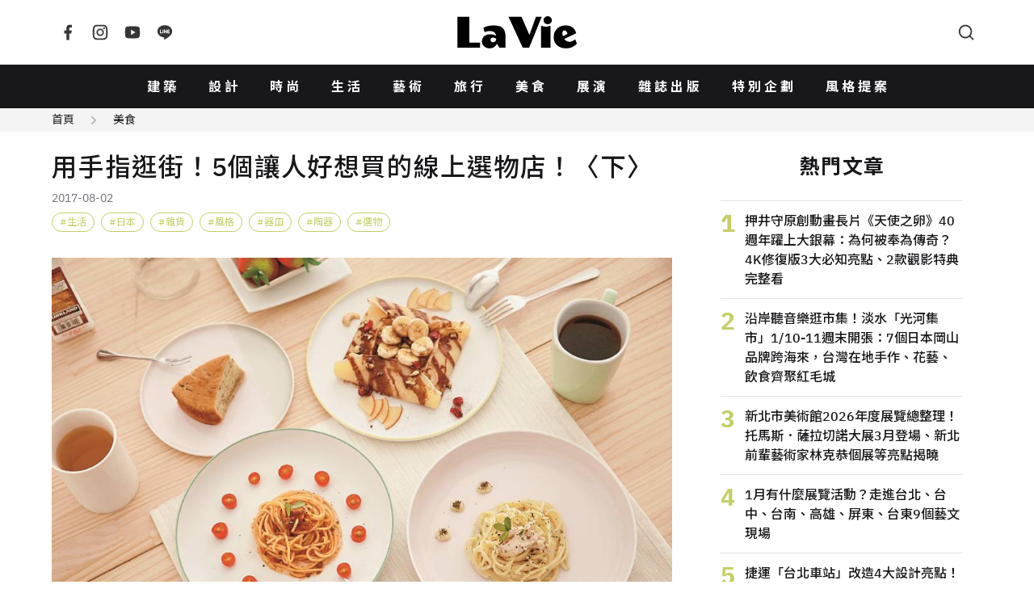

--- FILE ---
content_type: text/html; charset=UTF-8
request_url: https://www.wowlavie.com/article/ae1701427
body_size: 18133
content:
<!DOCTYPE html>
<html lang="zh-Hant">
  <head>
    <meta charset="utf-8">
    <meta name="viewport" content="width=device-width, initial-scale=1, maximum-scale=1">
        <meta property="description" content="網路的發達，降低了開店的成本，在線上經營依舊能有聲有色。搭上全台吹起的選品店風潮，如今打開電腦也能挑選品味店主特搜的好貨。用食指喀喀輕點兩下...">
    <title>用手指逛街！5個讓人好想買的線上選物店！〈下〉 | La Vie</title>
        <meta name="description" content="網路的發達，降低了開店的成本，在線上經營依舊能有聲有色。搭上全台吹起的選品店風潮，如今打開電腦也能挑選品味店主特搜的好貨。用食指喀喀輕點兩下...">
    <meta property="og:title" content="用手指逛街！5個讓人好想買的線上選物店！〈下〉 | La Vie">
    <meta property="og:type" content="website">
    <meta property="og:description" content="網路的發達，降低了開店的成本，在線上經營依舊能有聲有色。搭上全台吹起的選品店風潮，如今打開電腦也能挑選品味店主特搜的好貨。用食指喀喀輕點兩下...">
          <meta property="og:url" content="https://www.wowlavie.com/article/ae1701427">
        <meta property="og:site_name" content="La Vie | 設計美學、生活藝術、創意風格">
    <meta property="og:image" content="https://www.wowlavie.com/files/article/a1/11491/atl_m_170011491_362.jpg">
    <link rel="canonical" href="https://www.wowlavie.com/article/ae1701427">    
            
    <meta property="fb:app_id" content="132508173491517">
    <meta property="fb:pages" content="168646289501">
    <link rel="preload" as="font" href="https://www.wowlavie.com/assets/frontend/fonts/IBMPlexSans-Bold.woff2" type="font/woff2" crossorigin>
    <link rel="preload" as="font" href="https://www.wowlavie.com/assets/frontend/fonts/IBMPlexSans-Medium.woff2" type="font/woff2" crossorigin>
    <link rel="preload" as="font" href="https://www.wowlavie.com/assets/frontend/fonts/IBMPlexSans-Regular.woff2" type="font/woff2" crossorigin>
    <link href="https://fonts.googleapis.com/css2?family=Noto+Sans+TC:wght@400;500;700&amp;display=swap" rel="preload"
      as="style">
    <link href="https://fonts.googleapis.com/css2?family=Noto+Sans+TC:wght@400;500;700&amp;display=swap"
      rel="stylesheet" media="print" onload="this.media='all'"><noscript>
      <link href="https://fonts.googleapis.com/css2?family=Noto+Sans+TC:wght@400;500;700&amp;display=swap"
        rel="stylesheet">
    </noscript>
    <link rel="stylesheet" href="https://www.wowlavie.com/assets/frontend/css/main.5547c1.css">
    <script src="https://www.wowlavie.com/assets/frontend/js/runtime.e4447.js" defer></script>
    <script src="https://www.wowlavie.com/assets/frontend/js/vendor.a1e2e.js" defer></script>
    <script src="https://www.wowlavie.com/assets/frontend/js/main.f86c4.js" defer></script>
    
    <!-- Google tag (gtag.js) - Google Analytics 4 Start -->
    <script async src="https://www.googletagmanager.com/gtag/js?id=G-JTEJ2SZY1S"></script>
    <script>
        window.dataLayer = window.dataLayer || [];
        function gtag() { dataLayer.push(arguments); }
        gtag('js', new Date());

        gtag('config', 'G-JTEJ2SZY1S');
    </script>
    <!-- Google tag (gtag.js) - Google Analytics 4 End -->
    
     <!-- Google Tag Manager Start -->
     <script>(function (w, d, s, l, i) {
        w[l] = w[l] || []; w[l].push({
            'gtm.start':
                new Date().getTime(), event: 'gtm.js'
        }); var f = d.getElementsByTagName(s)[0],
            j = d.createElement(s), dl = l != 'dataLayer' ? '&l=' + l : ''; j.async = true; j.src =
                'https://www.googletagmanager.com/gtm.js?id=' + i + dl; f.parentNode.insertBefore(j, f);
    })(window, document, 'script', 'dataLayer', 'GTM-TQTKZBH');</script>
    <!-- Google Tag Manager End -->
    
    <!-- FB Start -->
    <script>
    (function (d, s, id) {
        var js, fjs = d.getElementsByTagName(s)[0];
        if (d.getElementById(id)) return;
        js = d.createElement(s); js.id = id;
        js.src = "//connect.facebook.net/zh_TW/sdk.js#xfbml=1&version=v2.6&appId=" + 132508173491517;
        fjs.parentNode.insertBefore(js, fjs);
    }(document, 'script', 'facebook-jssdk'));
    </script>
    <!-- FB End -->       
        <script src="https://www.wowlavie.com/assets/frontend/js/article.1.02f0c.js" defer></script>
	<script async src="//www.instagram.com/embed.js"></script>
    <!-- structured data Start -->
    <script type="application/ld+json">
    {
      "@context": "http://schema.org",
      "@type": "Article",
      "headline": "用手指逛街！5個讓人好想買的線上選物店！〈下〉",
            "datePublished": "2017-08-02T00:00:00+08:00",
      "image": "https://www.wowlavie.com/files/article/a1/11491/atl_m_170011491_362.jpg",
      "url": "https://www.wowlavie.com/article/ae1701427",
      "publisher": {
        "@type": "Organization",
        "name": "La Vie | 設計美學、生活藝術、創意風格"
      }
    }
    </script>
    <!-- structured data End -->
    
    <!-- 特殊字字型_start -->
    <style>
    @font-face {
        font-family: 'twhei-s';
        src: local("twhei-s-Regular"),
        url( '../assets/fonts/twhei-s.woff2' ) format("woff2"),
        url( '../assets/fonts/twhei-s.woff' ) format("woff"),
        url( '../assets/fonts/twhei-s.otf' ) format("opentype");
    }

    .special-word {
        font-family: "Noto Sans TC", sans-serif, 'twhei-s';
    }
    </style>
    <!-- 特殊字字型_end -->
  </head>
  <body>
        <header class="app-header">
      <div class="container"><a class="logo is-order-2-until-widescreen" href="https://www.wowlavie.com/"
          title="La Vie | 設計美學、生活藝術、創意風格"><img src="https://www.wowlavie.com/assets/frontend/images/lavie-logo.320f5.svg" alt="La Vie logo"></a><button
          class="js-modal-trigger button is-circle is-simple is-order-3-until-widescreen" type="button"
          data-target="searchModal" data-element="search-modal-trigger"><span class="icon"><svg
              xmlns="http://www.w3.org/2000/svg" viewBox="0 0 24 24" width="24" height="24" fill="currentColor">
              <g>
                <path fill="none" d="M0 0h24v24H0z"></path>
                <path
                  d="M18.031 16.617l4.283 4.282-1.415 1.415-4.282-4.283A8.96 8.96 0 0 1 11 20c-4.968 0-9-4.032-9-9s4.032-9 9-9 9 4.032 9 9a8.96 8.96 0 0 1-1.969 5.617zm-2.006-.742A6.977 6.977 0 0 0 18 11c0-3.868-3.133-7-7-7-3.868 0-7 3.132-7 7 0 3.867 3.132 7 7 7a6.977 6.977 0 0 0 4.875-1.975l.15-.15z">
                </path>
              </g>
            </svg></span></button><button
          class="js-appNavbar-trigger button is-circle is-simple is-order-1-until-widescreen" type="button"
          data-element="navbar-modal-trigger"><span class="icon"><svg xmlns="http://www.w3.org/2000/svg"
              viewBox="0 0 24 24" width="24" height="24" fill="currentColor">
              <g>
                <path fill="none" d="M0 0h24v24H0z"></path>
                <path d="M3 4h18v2H3V4zm0 7h18v2H3v-2zm0 7h18v2H3v-2z"></path>
              </g>
            </svg></span></button>
        <div class="social-button"><a class="button is-circle is-simple" href="https://www.facebook.com/wowlavie"
            title="La Vie Facebook" target="_blank" rel="noreferrer noopener"><span class="icon"><svg
                xmlns="http://www.w3.org/2000/svg" viewBox="0 0 24 24" width="24" height="24" fill="currentColor">
                <g>
                  <path fill="none" d="M0 0h24v24H0z"></path>
                  <path
                    d="M14 13.5h2.5l1-4H14v-2c0-1.03 0-2 2-2h1.5V2.14c-.326-.043-1.557-.14-2.857-.14C11.928 2 10 3.657 10 6.7v2.8H7v4h3V22h4v-8.5z">
                  </path>
                </g>
              </svg></span></a><a class="button is-circle is-simple" href="https://www.instagram.com/lavietw/"
            title="La Vie Instagram" target="_blank" rel="noreferrer noopener"><span class="icon"><svg
                xmlns="http://www.w3.org/2000/svg" viewBox="0 0 24 24" width="24" height="24" fill="currentColor">
                <g>
                  <path fill="none" d="M0 0h24v24H0z"></path>
                  <path fill-rule="nonzero"
                    d="M12 9a3 3 0 1 0 0 6 3 3 0 0 0 0-6zm0-2a5 5 0 1 1 0 10 5 5 0 0 1 0-10zm6.5-.25a1.25 1.25 0 0 1-2.5 0 1.25 1.25 0 0 1 2.5 0zM12 4c-2.474 0-2.878.007-4.029.058-.784.037-1.31.142-1.798.332-.434.168-.747.369-1.08.703a2.89 2.89 0 0 0-.704 1.08c-.19.49-.295 1.015-.331 1.798C4.006 9.075 4 9.461 4 12c0 2.474.007 2.878.058 4.029.037.783.142 1.31.331 1.797.17.435.37.748.702 1.08.337.336.65.537 1.08.703.494.191 1.02.297 1.8.333C9.075 19.994 9.461 20 12 20c2.474 0 2.878-.007 4.029-.058.782-.037 1.309-.142 1.797-.331.433-.169.748-.37 1.08-.702.337-.337.538-.65.704-1.08.19-.493.296-1.02.332-1.8.052-1.104.058-1.49.058-4.029 0-2.474-.007-2.878-.058-4.029-.037-.782-.142-1.31-.332-1.798a2.911 2.911 0 0 0-.703-1.08 2.884 2.884 0 0 0-1.08-.704c-.49-.19-1.016-.295-1.798-.331C14.925 4.006 14.539 4 12 4zm0-2c2.717 0 3.056.01 4.122.06 1.065.05 1.79.217 2.428.465.66.254 1.216.598 1.772 1.153a4.908 4.908 0 0 1 1.153 1.772c.247.637.415 1.363.465 2.428.047 1.066.06 1.405.06 4.122 0 2.717-.01 3.056-.06 4.122-.05 1.065-.218 1.79-.465 2.428a4.883 4.883 0 0 1-1.153 1.772 4.915 4.915 0 0 1-1.772 1.153c-.637.247-1.363.415-2.428.465-1.066.047-1.405.06-4.122.06-2.717 0-3.056-.01-4.122-.06-1.065-.05-1.79-.218-2.428-.465a4.89 4.89 0 0 1-1.772-1.153 4.904 4.904 0 0 1-1.153-1.772c-.248-.637-.415-1.363-.465-2.428C2.013 15.056 2 14.717 2 12c0-2.717.01-3.056.06-4.122.05-1.066.217-1.79.465-2.428a4.88 4.88 0 0 1 1.153-1.772A4.897 4.897 0 0 1 5.45 2.525c.638-.248 1.362-.415 2.428-.465C8.944 2.013 9.283 2 12 2z">
                  </path>
                </g>
              </svg></span></a><a class="button is-circle is-simple"
            href="https://www.youtube.com/channel/UCbNJjHpu7vX2GgE2ppATvzw" title="La Vie Youtube" target="_blank"
            rel="noreferrer noopener"><span class="icon"><svg xmlns="http://www.w3.org/2000/svg" viewBox="0 0 24 24"
                width="24" height="24" fill="currentColor">
                <g>
                  <path fill="none" d="M0 0h24v24H0z"></path>
                  <path
                    d="M21.543 6.498C22 8.28 22 12 22 12s0 3.72-.457 5.502c-.254.985-.997 1.76-1.938 2.022C17.896 20 12 20 12 20s-5.893 0-7.605-.476c-.945-.266-1.687-1.04-1.938-2.022C2 15.72 2 12 2 12s0-3.72.457-5.502c.254-.985.997-1.76 1.938-2.022C6.107 4 12 4 12 4s5.896 0 7.605.476c.945.266 1.687 1.04 1.938 2.022zM10 15.5l6-3.5-6-3.5v7z">
                  </path>
                </g>
              </svg></span></a><a class="button is-circle is-simple" href="https://line.me/R/ti/p/%40hhr2014n"
            title="La Vie LINE" target="_blank" rel="noreferrer noopener"><span class="icon"><svg
                xmlns="http://www.w3.org/2000/svg" viewBox="0 0 24 24" width="24" height="24" fill="currentColor">
                <g>
                  <path fill="none" d="M0 0h24v24H0z"></path>
                  <path fill-rule="nonzero"
                    d="M18.663 10.84a.526.526 0 0 1-.526.525h-1.462v.938h1.462a.525.525 0 1 1 0 1.049H16.15a.526.526 0 0 1-.522-.524V8.852c0-.287.235-.525.525-.525h1.988a.525.525 0 0 1-.003 1.05h-1.462v.938h1.462c.291 0 .526.237.526.525zm-4.098 2.485a.538.538 0 0 1-.166.025.515.515 0 0 1-.425-.208l-2.036-2.764v2.45a.525.525 0 0 1-1.047 0V8.852a.522.522 0 0 1 .52-.523c.162 0 .312.086.412.211l2.052 2.775V8.852c0-.287.235-.525.525-.525.287 0 .525.238.525.525v3.976a.524.524 0 0 1-.36.497zm-4.95.027a.526.526 0 0 1-.523-.524V8.852c0-.287.236-.525.525-.525.289 0 .524.238.524.525v3.976a.527.527 0 0 1-.526.524zm-1.53 0H6.098a.528.528 0 0 1-.525-.524V8.852a.527.527 0 0 1 1.05 0v3.45h1.464a.525.525 0 0 1 0 1.05zM12 2.572c-5.513 0-10 3.643-10 8.118 0 4.01 3.558 7.369 8.363 8.007.325.068.769.215.881.492.1.25.066.638.032.9l-.137.85c-.037.25-.2.988.874.537 1.076-.449 5.764-3.398 7.864-5.812C21.313 14.089 22 12.477 22 10.69c0-4.475-4.488-8.118-10-8.118z">
                  </path>
                </g>
              </svg></span></a></div>
      </div>
    </header>
    <nav class="app-navbar" id="navbarModal">
      <div class="modal-backdrop"></div>
      <div class="container"><a class="logo" href="https://www.wowlavie.com/" title="La Vie | 設計美學、生活藝術、創意風格"><img
            src="https://www.wowlavie.com/assets/frontend/images/lavie-logo.320f5.svg" alt="La Vie logo"></a>
        <ul class="navbar-list">
                                    <li><a href="https://www.wowlavie.com/channel/building">建築</a></li>     
                          <li><a href="https://www.wowlavie.com/channel/design">設計</a></li>     
                          <li><a href="https://www.wowlavie.com/channel/fashion">時尚</a></li>     
                          <li><a href="https://www.wowlavie.com/channel/life">生活</a></li>     
                          <li><a href="https://www.wowlavie.com/channel/art">藝術</a></li>     
                          <li><a href="https://www.wowlavie.com/channel/travel">旅行</a></li>     
                          <li><a href="https://www.wowlavie.com/channel/taste">美食</a></li>     
                          <li><a href="https://www.wowlavie.com/channel/exhibition">展演</a></li>     
                        
                    
                                    <li><a href="https://www.wowlavie.com/publication">雜誌出版</a></li>     
                          <li><a href="https://www.wowlavie.com/activity">特別企劃</a></li>     
                          <li><a href="https://www.wowlavie.com/activitydetail/138">風格提案</a></li>     
                        
                  </ul><button class="js-modal-trigger button is-circle is-simple" type="button" data-target="searchModal"
          data-element="search-modal-trigger"><span class="icon"><svg xmlns="http://www.w3.org/2000/svg"
              viewBox="0 0 24 24" width="24" height="24" fill="currentColor">
              <g>
                <path fill="none" d="M0 0h24v24H0z"></path>
                <path
                  d="M18.031 16.617l4.283 4.282-1.415 1.415-4.282-4.283A8.96 8.96 0 0 1 11 20c-4.968 0-9-4.032-9-9s4.032-9 9-9 9 4.032 9 9a8.96 8.96 0 0 1-1.969 5.617zm-2.006-.742A6.977 6.977 0 0 0 18 11c0-3.868-3.133-7-7-7-3.868 0-7 3.132-7 7 0 3.867 3.132 7 7 7a6.977 6.977 0 0 0 4.875-1.975l.15-.15z">
                </path>
              </g>
            </svg></span></button>
      </div>
    </nav>
    <div class="search-modal modal" id="searchModal">
      <div class="modal-backdrop modal-exit"></div>
      <div class="modal-container">
        <div class="modal-header">
          <h3 class="modal-title">Search</h3><button class="button is-circle is-small is-black modal-close"><span
              class="icon"><svg xmlns="http://www.w3.org/2000/svg" viewBox="0 0 24 24" width="24" height="24"
                fill="currentColor">
                <g>
                  <path fill="none" d="M0 0h24v24H0z"></path>
                  <path
                    d="M12 10.586l4.95-4.95 1.414 1.414-4.95 4.95 4.95 4.95-1.414 1.414-4.95-4.95-4.95 4.95-1.414-1.414 4.95-4.95-4.95-4.95L7.05 5.636z">
                  </path>
                </g>
              </svg></span></button>
        </div>
        <div class="modal-body">          
          <form method="get" action="https://www.wowlavie.com/search" onsubmit="return check_search(this);">
            <div class="search-input-group">
              <input name="keyword" class="input" type="text" placeholder="請輸入關鍵字">
              <button class="button is-black is-small is-rounded" type="submit">搜尋</button>
            </div>
          </form>
        <script>
            function check_search(obj) {
              var keyword = obj.keyword.value.trim();
              //console.log(keyword);
              if (keyword == '') {
                alert('請輸入要搜尋的文字');
                return false;
              }
            }
        </script>
          <div class="search-keyword-group">
            <p class="title is-size-6">熱門關鍵字</p>
            <div class="tags">
                                                            <a class="tag is-rounded is-light is-outlined" href="https://www.wowlavie.com/search?keyword=2025%E5%A4%A7%E9%98%AA%E4%B8%96%E5%8D%9A">2025大阪世博</a>
                                
                            </div>
          </div>
        </div>
      </div>
    </div>    <main class="main-container">
                        <div class="article-section-wrapper" data-url="/article/ae1701427" data-title="用手指逛街！5個讓人好想買的線上選物店！〈下〉">
                <!-- 麵包屑_start -->
                <div class="breadcrumb-wrap has-background-grey-100">
          <div class="container is-max-1284">
            <nav class="breadcrumb is-small has-arrow2-separator">
              <ul>
                <li><a href="https://www.wowlavie.com/">首頁</a></li>
                <li><a href="https://www.wowlavie.com/channel/taste">美食</a></li>
              </ul>
            </nav>
          </div>
        </div>
                <!-- 麵包屑_end -->
        
        <section class="section mt-5">
          <div class="container is-max-1284 is-article-container">
            <div>
              <section class="article-section">
                <header class="article-header">
                  <h1 class="title">用手指逛街！5個讓人好想買的線上選物店！〈下〉</h1>
                  <p class="article-info">
                                        <span class="date">2017-08-02</span>
                  </p>
                  <!-- tag_start -->
                                    <div class="tags">
                                        <a class="tag is-rounded is-grass-green is-outlined has-hashtag" href="https://www.wowlavie.com/tag?kw=%E7%94%9F%E6%B4%BB">生活</a>
                                        <a class="tag is-rounded is-grass-green is-outlined has-hashtag" href="https://www.wowlavie.com/tag?kw=%E6%97%A5%E6%9C%AC">日本</a>
                                        <a class="tag is-rounded is-grass-green is-outlined has-hashtag" href="https://www.wowlavie.com/tag?kw=%E9%9B%9C%E8%B2%A8">雜貨</a>
                                        <a class="tag is-rounded is-grass-green is-outlined has-hashtag" href="https://www.wowlavie.com/tag?kw=%E9%A2%A8%E6%A0%BC">風格</a>
                                        <a class="tag is-rounded is-grass-green is-outlined has-hashtag" href="https://www.wowlavie.com/tag?kw=%E5%99%A8%E7%9A%BF">器皿</a>
                                        <a class="tag is-rounded is-grass-green is-outlined has-hashtag" href="https://www.wowlavie.com/tag?kw=%E9%99%B6%E5%99%A8">陶器</a>
                                        <a class="tag is-rounded is-grass-green is-outlined has-hashtag" href="https://www.wowlavie.com/tag?kw=%E9%81%B8%E7%89%A9">選物</a>
                                      </div>
                                    <!-- tag_end -->
                </header>
                <article class="article">
                  <!--start 文章主圖_start-->
                  <div class="figure-wraper">
                    <figure class="has-loading-spin"><img class="lazy" data-src="https://wowlavie-aws.hmgcdn.com/files/article/a1/11491/atl_m_170011491_362.jpg" 
                      alt="用手指逛街！好想買的線上選物店〈下〉" title="用手指逛街！好想買的線上選物店〈下〉">
                    </figure>
                  </div>
                  <!--start 文章主圖_end-->
                  
                  <!--start 文章開頭引言_start-->
                  <blockquote class="summary">
                    <p></p>
                  </blockquote>                  
                  <!--start 文章開頭引言_end-->
                  
                  <!--start 文章段落_start-->
                                                            <!--  title_start -->
                                            <!--  title_end -->
                      
                      <!-- 內文_start -->
                                              <p style="text-align: justify;"><span style="font-size:18px;">網路的發達，降低了開店的成本，在線上經營依舊能有聲有色。搭上全台吹起的選品店風潮，如今打開電腦也能挑選品味店主特搜的好貨。用食指喀喀輕點兩下，美麗雜貨送到家。心動了嗎？</span></p>

<p style="text-align: justify;">&nbsp;</p>

<p style="text-align: justify;"><span style="color:#006699;"><strong><span style="font-size: 18px;">溫刂日常 美的一天從講究家用品開始</span></strong></span></p>

<p style="text-align: justify;"><span style="font-size:18px;">就算是最平淡的日子，只要有美好的物品陪伴在身邊，就是一種滿足。帶著這種虔誠的信仰，Vulgaria和Bunny以台語諧音命名了這間線上店舖「溫刂日常」，目的是蒐集市面上少見，卻充滿美感的家用品和食器，讓更多人願意動手點綴起居風景。</span></p>

<p style="text-align: justify;">&nbsp;</p>

<p style="text-align: justify;"><span style="font-size:18px;">為累積人氣，<span style="color:#DAA520;">除了每月的主題式提案，還企劃實用性極高的「溫刂廚房」，例如親自示範如何製作簡單的親子丼飯，並在過程中使用這些單品</span>，完成視味覺都令人垂涎的佳餚。目前最暢銷的包括黃銅物件，和來自日本芝賀縣六大古窯之一的信樂燒自然釉系列等，一點一滴傳遞幸福的生活美學。</span></p>

<p style="text-align: justify;">&nbsp;</p>

<p style="text-align: justify;"><span style="font-size:18px;"><span style="background-color:#ffff99;">▶▶MUST BUY</span></span></p>

<p style="text-align: justify;"><span style="font-size:18px;"><em><span style="color:#008080;">RESTFOLK信樂燒 黑邊質樸自然釉陶碗</span></em><br />
<span style="color:#003366;">由信樂燒和雜貨品牌RESTFOLK跨界合作生產的系列，宗旨是希望使用者能自由表達自我風格。溫潤明亮的白身，窯火落成的黑斑，和邊緣一圈點睛的黯色是其特徵。不管盛裝什麼食物都賞心悅目。</span></span></p>

<p style="text-align: justify;"><span style="font-size:18px;"><em><span style="color:#008080;">BRASS黃銅橢圓形托盤</span></em><br />
<span style="color:#003366;">產自印度的黃銅托盤，因製作得極薄而具有一種簡單俐落的美感。隨著時間經過，光澤和質感會逐漸變化，出現一種應和著使用者手感的獨特韻味。</span></span></p>

<p style="text-align: justify;">&nbsp;</p>

<p style="text-align: justify;"><span style="color:#006699;"><strong><span style="font-size:18px;">Okini 器物書 找到讓自己安靜的器皿</span></strong></span></p>

<p style="text-align: justify;"><span style="font-size:18px;">茶釉色的杯身，乍看樸素，日子久了卻越來越有味道。這是Cathy幾年前去奈良時，買回小鹿田燒杯子後的使用心得。原本從事設計工作的她，對美的事物本就敏感。自此經常前往京都、奈良一帶蒐羅，後來在台中一間咖啡店的二樓開了「Okini器物書」，正式著手經營選物店。</span></p>

<p style="text-align: justify;">&nbsp;</p>

<p style="text-align: justify;"><span style="font-size:18px;"><span style="color:#DAA520;">「我喜歡對生命有態度、而且能讓自己安靜的器物。」</span>她說。和在日本唸書的先生結婚後，實體店轉為網路經營，但精彩度更高。<span style="color:#DAA520;">從兩個月一次到日本的老店和市集挑好東西，到現在已直接和6至8位創作者合作</span>，包括八田亨、遠藤岳、井上茂等，參訪對方的窯廠，理解製作背後的心意，並第一手引進台灣。</span><span style="font-size: 18px;">Cathy酷愛看似低調，卻經久耐用的風格。<span style="color:#DAA520;">「我有問其中一位作家，為何顏色不做鮮豔一點？他回答窯燒所造成不可預期的紋理之美，才是他想追求的部份。」</span>她笑著說，「有點反大量製造的意味吧。就像訂單都要1、2年前就下，但我們習慣了，因為花時間等待的東西是值得的。」</span></p>

<p style="text-align: justify;">&nbsp;</p>

<p style="text-align: justify;"><span style="font-size: 18px; text-align: justify; background-color: rgb(255, 255, 153);">▶▶MUST BUY</span><br />
<span style="font-size:18px;"><em><span style="color:#008080;">黑白濃縮咖啡杯</span></em><br />
<span style="color:#003366;">拿在手心令人感到一定重量而安心的馬克杯，適合盛裝濃郁的飲品。有黑白雙色可供選擇，每一只都有些微不同，更能感受手作的妙趣。</span></span></p>

<p style="text-align: justify;"><span style="font-size:18px;"><em><span style="color:#008080;">遠藤岳8寸黑平盤</span></em><br />
<span style="color:#003366;">透過自學方式修習陶藝的遠藤岳，創作生涯已超過20年，保留陶土粗糙原始的質地，同時呈現視覺上的厚重感是其特色。而這只最新到貨的黑色圓盤正彰顯了這點。</span></span></p>

<p style="text-align: justify;">&nbsp;</p>

<p style="text-align: justify;"><span style="font-size:18px;"><span style="color:#006699;"><strong>土庫拾趣。器皿雜貨 食「色」滿分新提案</strong></span><br />
<span style="color:#DAA520;">「我相信色彩會提升美味！」土庫拾趣的創辦人Justy開朗地說道</span>。過去在運動用品店上班的他，因為熱愛美麗的食器，決定自己開店當老闆。因店址位於台中土庫里而取名「土庫拾趣」，卻因為在小巷內不好找，所以投注更大心力於線上營運。選件的小癖好，<span style="color:#DAA520;">是售出後不希望被用在一般的餐廳，而期盼能被帶入每一個家庭中，替餐桌的視覺加分</span>。</span></p>

<p style="text-align: justify;">&nbsp;</p>

<p style="text-align: justify;"><span style="font-size:18px;">此外，價格也甚好入手。品項雖多來自日本，卻具北歐風情，例如波佐見燒的其中一個品牌Natural 69，相較於其它窯區，具備更多西方活潑的色彩，圖案也大器可愛，或以刀片在器皿上刻出直紋的傳統技法「鎬」（しのぎ）聞名的品牌一龍陶苑，陶盤的肌理特殊而色澤飽和，都讓使用者感受到滿滿的溫馨。</span></p>

<p style="text-align: justify;">&nbsp;</p>

<p style="text-align: justify;"><span style="font-size: 18px; text-align: justify; background-color: rgb(255, 255, 153);">▶▶MUST BUY</span><br />
<span style="font-size:18px;"><span style="color:#008080;"><em>Bread &amp; Rice刻紋馬克杯</em></span><br />
Bread &amp; Rice是日本知名營養師設立的品牌，透過示範料理帶入使用美麗的食器。這款是由具百年歷史的美濃文山窯產製的杯子，用它來喝茶水，隨時提醒自己生活簡單最重要。</span></p>

<p style="text-align: justify;"><span style="font-size:18px;"><span style="color:#008080;"><em>Natural 69海底世界方盤</em></span><br />
各式各樣的海底生物，悠遊在盤底，歡樂的樣子讓人不禁微笑。包括珊瑚、魚群、魟魚、鯨鯊等各種款式，想不想一次蒐集全部的圖案呢？</span></p>

<p style="text-align: justify;">&nbsp;</p>

<p style="text-align: justify;"><span style="font-size:16px;">▶&nbsp;<a href="http://www.wowlavie.com/life_unit.php?article_id=AE1701426" target="_blank">用手指逛街！5個讓人好想買的線上選物店！〈上〉</a></span></p>

<p style="text-align: justify;">&nbsp;</p>

<p style="text-align: justify;">&nbsp;</p>

<p style="text-align: justify;"><span style="font-size:18px;">Text / 歐陽辰柔<br />
圖片提供 / Okini 器物書、溫刂日常、土庫拾趣。器皿雜貨<br />
更多精彩內容請見<a href="http://www.wowlavie.com/publication_mag.php" target="_blank">《La Vie》</a>雜誌2017年7月號</span></p>                                            <!-- 內文_end-->
                      
                      <!-- 圖片 start -->
                                            <!-- 圖片 end -->
                      
                      <!-- youtube_start -->
                          
                      <!-- youtube_end -->
                      
                      <!-- ig_start -->
                                            <!-- ig_end -->                      
                      
                      <!-- summary_start -->
                                            <!-- summary_end -->
                      
                      <!-- information_start -->
                       
                      <!-- information_end -->
                                                        <!--start 文章段落_end-->
                </article>
                <footer class="article-footer">
                  <!-- 社群icon_start -->
                  <section class="is-flex is-flex-direction-column is-align-items-center">
                    <p class="title is-size-6 mb-4">FOLLOW US</p>
                    <div class="buttons"><a class="button is-black is-circle is-outlined is-small"
                        href="https://www.facebook.com/wowlavie" target="_blank" rel="noreferrer noopener"><span
                          class="icon"><svg xmlns="http://www.w3.org/2000/svg" viewBox="0 0 24 24" width="24"
                            height="24" fill="currentColor">
                            <g>
                              <path fill="none" d="M0 0h24v24H0z"></path>
                              <path
                                d="M14 13.5h2.5l1-4H14v-2c0-1.03 0-2 2-2h1.5V2.14c-.326-.043-1.557-.14-2.857-.14C11.928 2 10 3.657 10 6.7v2.8H7v4h3V22h4v-8.5z">
                              </path>
                            </g>
                          </svg></span></a><a class="button is-black is-circle is-outlined is-small"
                        href="https://www.instagram.com/lavietw/" target="_blank" rel="noreferrer noopener"><span
                          class="icon"><svg xmlns="http://www.w3.org/2000/svg" viewBox="0 0 24 24" width="24"
                            height="24" fill="currentColor">
                            <g>
                              <path fill="none" d="M0 0h24v24H0z"></path>
                              <path fill-rule="nonzero"
                                d="M12 9a3 3 0 1 0 0 6 3 3 0 0 0 0-6zm0-2a5 5 0 1 1 0 10 5 5 0 0 1 0-10zm6.5-.25a1.25 1.25 0 0 1-2.5 0 1.25 1.25 0 0 1 2.5 0zM12 4c-2.474 0-2.878.007-4.029.058-.784.037-1.31.142-1.798.332-.434.168-.747.369-1.08.703a2.89 2.89 0 0 0-.704 1.08c-.19.49-.295 1.015-.331 1.798C4.006 9.075 4 9.461 4 12c0 2.474.007 2.878.058 4.029.037.783.142 1.31.331 1.797.17.435.37.748.702 1.08.337.336.65.537 1.08.703.494.191 1.02.297 1.8.333C9.075 19.994 9.461 20 12 20c2.474 0 2.878-.007 4.029-.058.782-.037 1.309-.142 1.797-.331.433-.169.748-.37 1.08-.702.337-.337.538-.65.704-1.08.19-.493.296-1.02.332-1.8.052-1.104.058-1.49.058-4.029 0-2.474-.007-2.878-.058-4.029-.037-.782-.142-1.31-.332-1.798a2.911 2.911 0 0 0-.703-1.08 2.884 2.884 0 0 0-1.08-.704c-.49-.19-1.016-.295-1.798-.331C14.925 4.006 14.539 4 12 4zm0-2c2.717 0 3.056.01 4.122.06 1.065.05 1.79.217 2.428.465.66.254 1.216.598 1.772 1.153a4.908 4.908 0 0 1 1.153 1.772c.247.637.415 1.363.465 2.428.047 1.066.06 1.405.06 4.122 0 2.717-.01 3.056-.06 4.122-.05 1.065-.218 1.79-.465 2.428a4.883 4.883 0 0 1-1.153 1.772 4.915 4.915 0 0 1-1.772 1.153c-.637.247-1.363.415-2.428.465-1.066.047-1.405.06-4.122.06-2.717 0-3.056-.01-4.122-.06-1.065-.05-1.79-.218-2.428-.465a4.89 4.89 0 0 1-1.772-1.153 4.904 4.904 0 0 1-1.153-1.772c-.248-.637-.415-1.363-.465-2.428C2.013 15.056 2 14.717 2 12c0-2.717.01-3.056.06-4.122.05-1.066.217-1.79.465-2.428a4.88 4.88 0 0 1 1.153-1.772A4.897 4.897 0 0 1 5.45 2.525c.638-.248 1.362-.415 2.428-.465C8.944 2.013 9.283 2 12 2z">
                              </path>
                            </g>
                          </svg></span></a><a class="button is-black is-circle is-outlined is-small"
                        href="https://line.me/R/ti/p/%40hhr2014n" target="_blank" rel="noreferrer noopener"><span
                          class="icon"><svg xmlns="http://www.w3.org/2000/svg" viewBox="0 0 24 24" width="24"
                            height="24" fill="currentColor">
                            <g>
                              <path fill="none" d="M0 0h24v24H0z"></path>
                              <path fill-rule="nonzero"
                                d="M18.663 10.84a.526.526 0 0 1-.526.525h-1.462v.938h1.462a.525.525 0 1 1 0 1.049H16.15a.526.526 0 0 1-.522-.524V8.852c0-.287.235-.525.525-.525h1.988a.525.525 0 0 1-.003 1.05h-1.462v.938h1.462c.291 0 .526.237.526.525zm-4.098 2.485a.538.538 0 0 1-.166.025.515.515 0 0 1-.425-.208l-2.036-2.764v2.45a.525.525 0 0 1-1.047 0V8.852a.522.522 0 0 1 .52-.523c.162 0 .312.086.412.211l2.052 2.775V8.852c0-.287.235-.525.525-.525.287 0 .525.238.525.525v3.976a.524.524 0 0 1-.36.497zm-4.95.027a.526.526 0 0 1-.523-.524V8.852c0-.287.236-.525.525-.525.289 0 .524.238.524.525v3.976a.527.527 0 0 1-.526.524zm-1.53 0H6.098a.528.528 0 0 1-.525-.524V8.852a.527.527 0 0 1 1.05 0v3.45h1.464a.525.525 0 0 1 0 1.05zM12 2.572c-5.513 0-10 3.643-10 8.118 0 4.01 3.558 7.369 8.363 8.007.325.068.769.215.881.492.1.25.066.638.032.9l-.137.85c-.037.25-.2.988.874.537 1.076-.449 5.764-3.398 7.864-5.812C21.313 14.089 22 12.477 22 10.69c0-4.475-4.488-8.118-10-8.118z">
                              </path>
                            </g>
                          </svg></span></a><a class="button is-black is-circle is-outlined is-small"
                        href="https://www.youtube.com/channel/UCbNJjHpu7vX2GgE2ppATvzw" target="_blank"
                        rel="noreferrer noopener"><span class="icon"><svg xmlns="http://www.w3.org/2000/svg"
                            viewBox="0 0 24 24" width="24" height="24" fill="currentColor">
                            <g>
                              <path fill="none" d="M0 0h24v24H0z"></path>
                              <path
                                d="M21.543 6.498C22 8.28 22 12 22 12s0 3.72-.457 5.502c-.254.985-.997 1.76-1.938 2.022C17.896 20 12 20 12 20s-5.893 0-7.605-.476c-.945-.266-1.687-1.04-1.938-2.022C2 15.72 2 12 2 12s0-3.72.457-5.502c.254-.985.997-1.76 1.938-2.022C6.107 4 12 4 12 4s5.896 0 7.605.476c.945.266 1.687 1.04 1.938 2.022zM10 15.5l6-3.5-6-3.5v7z">
                              </path>
                            </g>
                          </svg></span></a><a class="button is-black is-circle is-outlined is-small is-hidden"
                        href="https://twitter.com/laviet_tw" target="_blank" rel="noreferrer noopener"><span
                          class="icon"><svg xmlns="http://www.w3.org/2000/svg" viewBox="0 0 24 24" width="24"
                            height="24" fill="currentColor">
                            <g>
                              <path fill="none" d="M0 0h24v24H0z"></path>
                              <path
                                d="M22.162 5.656a8.384 8.384 0 0 1-2.402.658A4.196 4.196 0 0 0 21.6 4c-.82.488-1.719.83-2.656 1.015a4.182 4.182 0 0 0-7.126 3.814 11.874 11.874 0 0 1-8.62-4.37 4.168 4.168 0 0 0-.566 2.103c0 1.45.738 2.731 1.86 3.481a4.168 4.168 0 0 1-1.894-.523v.052a4.185 4.185 0 0 0 3.355 4.101 4.21 4.21 0 0 1-1.89.072A4.185 4.185 0 0 0 7.97 16.65a8.394 8.394 0 0 1-6.191 1.732 11.83 11.83 0 0 0 6.41 1.88c7.693 0 11.9-6.373 11.9-11.9 0-.18-.005-.362-.013-.54a8.496 8.496 0 0 0 2.087-2.165z">
                              </path>
                            </g>
                          </svg></span></a><button class="button is-black is-circle is-outlined is-small is-hidden"
                        type="button"><span class="icon"><svg xmlns="http://www.w3.org/2000/svg" viewBox="0 0 24 24"
                            width="24" height="24" fill="currentColor">
                            <g>
                              <path fill="none" d="M0 0h24v24H0z"></path>
                              <path
                                d="M13.06 8.11l1.415 1.415a7 7 0 0 1 0 9.9l-.354.353a7 7 0 0 1-9.9-9.9l1.415 1.415a5 5 0 1 0 7.071 7.071l.354-.354a5 5 0 0 0 0-7.07l-1.415-1.415 1.415-1.414zm6.718 6.011l-1.414-1.414a5 5 0 1 0-7.071-7.071l-.354.354a5 5 0 0 0 0 7.07l1.415 1.415-1.415 1.414-1.414-1.414a7 7 0 0 1 0-9.9l.354-.353a7 7 0 0 1 9.9 9.9z">
                              </path>
                            </g>
                          </svg></span></button></div>
                  </section>
                  <!-- 社群icon_end -->
                  <!-- 作者_start -->
                                    <!-- 作者_end -->
                </footer>
                <!-- 延伸閱讀_start -->
                                <!-- 延伸閱讀_end -->
              </section>
            </div>
            <aside class="aside">
              <!-- <div class="banner"><img src="https://placehold.co/300x250"></div> -->
                            <section>
                <h3 class="aside-title">熱門文章</h3>
                <ul class="trending-list">
                                    <li><a href="https://www.wowlavie.com/article/260026642">
                      <div class="rank">1</div>
                      <div class="title"><span>押井守原創動畫長片《天使之卵》40週年躍上大銀幕：為何被奉為傳奇？4K修復版3大必知亮點、2款觀影特典完整看</span></div>
                    </a>
                  </li>
                                    <li><a href="https://www.wowlavie.com/article/260026635">
                      <div class="rank">2</div>
                      <div class="title"><span>沿岸聽音樂逛市集！淡水「光河集市」1/10-11週末開張：7個日本岡山品牌跨海來，台灣在地手作、花藝、飲食齊聚紅毛城</span></div>
                    </a>
                  </li>
                                    <li><a href="https://www.wowlavie.com/article/260026645">
                      <div class="rank">3</div>
                      <div class="title"><span>新北市美術館2026年度展覽總整理！托馬斯．薩拉切諾大展3月登場、新北前輩藝術家林克恭個展等亮點揭曉</span></div>
                    </a>
                  </li>
                                    <li><a href="https://www.wowlavie.com/article/260026632">
                      <div class="rank">4</div>
                      <div class="title"><span>1月有什麼展覽活動？走進台北、台中、台南、高雄、屏東、台東9個藝文現場</span></div>
                    </a>
                  </li>
                                    <li><a href="https://www.wowlavie.com/article/260026640">
                      <div class="rank">5</div>
                      <div class="title"><span>捷運「台北車站」改造4大設計亮點！用「光盒」重整服務空間，清晰指標、燈帶為乘客引路</span></div>
                    </a>
                  </li>
                                    <li><a href="https://www.wowlavie.com/article/260026628">
                      <div class="rank">6</div>
                      <div class="title"><span>本事設計「貓下去民生早午餐」！承接經典美式餐廳「双聖」舊址，新舊元素交織重構90年代的台北故事</span></div>
                    </a>
                  </li>
                                  </ul>
              </section>
                            <!-- <div class="banner"><img src="https://placehold.co/300x600"></div> -->
            </aside>
          </div>
        </section>
      </div>
                        <div class="article-section-wrapper" data-url="/article/260026666" data-title="台南安平「Kakaw Bon」巧克力專賣店：夾心巧克力包裹台灣風土，BEAMS日本團隊、JSC共同設計">
                <!-- 麵包屑_start -->
                <!-- 麵包屑_end -->
        
        <section class="section mt-5">
          <div class="container is-max-1284 is-article-container">
            <div>
              <section class="article-section">
                <header class="article-header">
                  <h1 class="title">台南「Kakaw Bon」老宅裡的巧克力專賣店！夾心巧克力包裹台灣風土，日本BEAMS團隊跨海參與設計</h1>
                  <p class="article-info">
                                        <a class="autho has-link-underline" href="https://www.wowlavie.com/authorinfo/89">by Izzie Pang</a>
                                        <span class="date">2026-01-15</span>
                  </p>
                  <!-- tag_start -->
                                    <div class="tags">
                                        <a class="tag is-rounded is-grass-green is-outlined has-hashtag" href="https://www.wowlavie.com/tag?kw=%E9%A2%A8%E6%A0%BC%E7%BE%8E%E9%A3%9F">風格美食</a>
                                        <a class="tag is-rounded is-grass-green is-outlined has-hashtag" href="https://www.wowlavie.com/tag?kw=%E5%8F%B0%E5%8D%97">台南</a>
                                        <a class="tag is-rounded is-grass-green is-outlined has-hashtag" href="https://www.wowlavie.com/tag?kw=beams">BEAMS</a>
                                      </div>
                                    <!-- tag_end -->
                </header>
                <article class="article">
                  <!--start 文章主圖_start-->
                  <div class="figure-wraper">
                    <figure class="has-loading-spin"><img class="lazy" data-src="https://wowlavie-aws.hmgcdn.com/files/article/a2/26666/atl_m_26666_20260115195441_413.jpg" 
                      alt="台南安平「Kakaw Bon」巧克力專賣店：夾心巧克力包裹台灣風土，BEAMS日本團隊、JSC共同設計" title="台南安平「Kakaw Bon」巧克力專賣店：夾心巧克力包裹台灣風土，BEAMS日本團隊、JSC共同設計">
                    </figure>
                  </div>
                  <!--start 文章主圖_end-->
                  
                  <!--start 文章開頭引言_start-->
                  <blockquote class="summary">
                    <p>坐落台南古樸的安平古堡街區，台灣新創巧克力品牌「Kakaw Bon」首間店面，於一幢2層獨棟老宅內悄然開幕。這裡不只是間巧克力專賣店，更是從視覺享受、風味品嚐、產業知識傳遞全含括，內容豐富有趣的全方位巧克力體驗場域。</p>
                  </blockquote>                  
                  <!--start 文章開頭引言_end-->
                  
                  <!--start 文章段落_start-->
                                                            <!--  title_start -->
                                            <!--  title_end -->
                      
                      <!-- 內文_start -->
                                              <p class="p1"><span class="s1">Kakaw Bon</span>以創辦人家族深耕可可產業<span class="s1">60</span>年的經驗為工藝底蘊，主打自製<strong>「<span class="s1">Bon Bon</span>夾心巧克力」</strong>，以可可包覆茶酒、水果、堅果等風味，連台灣人熟悉的森永牛奶糖、京都念慈菴枇杷膏也融入其中！從Logo、包裝到空間設計，更邀集日本<span class="s1"><strong>BEAMS CREATIVE</strong>、<strong>台灣JSC Design Studio</strong>組成的堅強陣容共同呈現。在這間寧謐老宅中，除了瀰漫巧克力香氣，亦有</span>麵包、茶與咖啡飄香，由台南名店<strong>蜷尾家パン</strong>、<strong>陳遠號</strong>、<strong><span class="s1">St.1 </span>一街咖啡</strong>助陣。</p>                                            <!-- 內文_end-->
                      
                      <!-- 圖片 start -->
                                            <div class="figure-wraper">
                        <figure class="has-loading-spin"><img class="lazy" data-src="https://wowlavie-aws.hmgcdn.com/files/article/a2/26666/atl_26666_20260115195015_579.jpg"
                          alt="台南安平「Kakaw Bon」巧克力專賣店：夾心巧克力包裹台灣風土，BEAMS日本團隊、JSC共同設計" title="台南安平「Kakaw Bon」巧克力專賣店：夾心巧克力包裹台灣風土，BEAMS日本團隊、JSC共同設計">
                          <figcaption>（圖片提供：Kakaw Bon）</figcaption>
                        </figure>
                      </div>
                                            <!-- 圖片 end -->
                      
                      <!-- youtube_start -->
                          
                      <!-- youtube_end -->
                      
                      <!-- ig_start -->
                                            <!-- ig_end -->                      
                      
                      <!-- summary_start -->
                                            <!-- summary_end -->
                      
                      <!-- information_start -->
                       
                      <!-- information_end -->
                                          <!--  title_start -->
                                              <h2>二代新創，延續家族60年可可製造經驗</h2>
                                            <!--  title_end -->
                      
                      <!-- 內文_start -->
                                              <p class="p1"><span class="s1">Kakaw Bon</span>由李庭萱與張水零夫妻檔共同創立，兩人家業為台灣知名巧克力原料供應商，家族已深耕可可產業將近<span class="s1">60</span>年，在早年巧克力在台灣仍屬稀有之時，便投入可可原物料的製作與研究，從進口原料、加工處理，到研磨、精煉與調溫等製作工序，皆投注長期努力，持續為台灣餐飲與烘焙市場穩定供應高品質可可原料。受此影響，兩位創辦人也累積了可可產地、風味及工藝的紮實知識，能精準掌握豆種特性、可可脂比例、調溫曲線等製作細節，這也成為<span class="s1">Kakaw Bon</span>創作巧克力時的堅實基礎。</p>                                            <!-- 內文_end-->
                      
                      <!-- 圖片 start -->
                                            <div class="figure-wraper">
                        <figure class="has-loading-spin"><img class="lazy" data-src="https://wowlavie-aws.hmgcdn.com/files/article/a2/26666/atl_26666_20260115195015_814.jpg"
                          alt="台南安平「Kakaw Bon」巧克力專賣店：夾心巧克力包裹台灣風土，BEAMS日本團隊、JSC共同設計" title="台南安平「Kakaw Bon」巧克力專賣店：夾心巧克力包裹台灣風土，BEAMS日本團隊、JSC共同設計">
                          <figcaption>（圖片提供：Kakaw Bon）</figcaption>
                        </figure>
                      </div>
                                            <!-- 圖片 end -->
                      
                      <!-- youtube_start -->
                          
                      <!-- youtube_end -->
                      
                      <!-- ig_start -->
                                            <!-- ig_end -->                      
                      
                      <!-- summary_start -->
                                            <!-- summary_end -->
                      
                      <!-- information_start -->
                       
                      <!-- information_end -->
                                          <!--  title_start -->
                                              <h2>以「Bon Bon夾心巧克力」包裹台灣風土故事</h2>
                                            <!--  title_end -->
                      
                      <!-- 內文_start -->
                                              <p class="p1">有別於家族專注於可可原料，<span class="s1">Kakaw Bon</span>轉而投入精緻巧克力的風味研發與製作，善用台灣在地食材，並結合自研配方推出「<span class="s1">Bon Bon</span>夾心巧克力」，每一顆皆由職人手工製作，小巧造型中藏有多層次的風味驚喜，首波口味聚焦<span class="s1">5</span>大主題：<strong>季節水果、茶香、酒香、堅果、特調</strong>，詮釋台灣風土及<span class="s1">2</span>位創辦人的童年記憶，口感則藉外殼與內餡雙層結構的對比，創造品嚐時的趣味。</p>                                            <!-- 內文_end-->
                      
                      <!-- 圖片 start -->
                                            <div class="figure-wraper">
                        <figure class="has-loading-spin"><img class="lazy" data-src="https://wowlavie-aws.hmgcdn.com/files/article/a2/26666/atl_26666_20260115195015_282.jpg"
                          alt="台南安平「Kakaw Bon」巧克力專賣店：夾心巧克力包裹台灣風土，BEAMS日本團隊、JSC共同設計" title="台南安平「Kakaw Bon」巧克力專賣店：夾心巧克力包裹台灣風土，BEAMS日本團隊、JSC共同設計">
                          <figcaption>（圖片提供：Kakaw Bon）</figcaption>
                        </figure>
                      </div>
                                            <!-- 圖片 end -->
                      
                      <!-- youtube_start -->
                          
                      <!-- youtube_end -->
                      
                      <!-- ig_start -->
                                            <!-- ig_end -->                      
                      
                      <!-- summary_start -->
                                            <!-- summary_end -->
                      
                      <!-- information_start -->
                       
                      <!-- information_end -->
                                          <!--  title_start -->
                                              <h2>安平老宅新生！JSC以「巧克力聖代」為靈感設計空間</h2>
                                            <!--  title_end -->
                      
                      <!-- 內文_start -->
                                              <p class="p1"><span class="s1">Kakaw Bon</span>首間專賣店坐落於安平古堡街區，場域改建自一幢<span class="s1">2</span>層樓老宅，空間由鄭士傑設計師率領的<strong><span class="s1">JSC Design Studio</span></strong>操刀，以「巧克力聖代」為結構靈感，保留原屋結構，結合暖白牆面、木窗、綠意前院，混搭胡桃木、石材、皮革等材質，交織現代感與懷舊氣息，如巧克力醬覆於霜淇淋之上，藉「層疊」手法為空間賦予視覺層次。</p>                                            <!-- 內文_end-->
                      
                      <!-- 圖片 start -->
                                            <div class="figure-wraper">
                        <figure class="has-loading-spin"><img class="lazy" data-src="https://wowlavie-aws.hmgcdn.com/files/article/a2/26666/atl_26666_20260115195015_824.jpg"
                          alt="台南安平「Kakaw Bon」巧克力專賣店：夾心巧克力包裹台灣風土，BEAMS日本團隊、JSC共同設計" title="台南安平「Kakaw Bon」巧克力專賣店：夾心巧克力包裹台灣風土，BEAMS日本團隊、JSC共同設計">
                          <figcaption>（圖片提供：Kakaw Bon）</figcaption>
                        </figure>
                      </div>
                                            <!-- 圖片 end -->
                      
                      <!-- youtube_start -->
                          
                      <!-- youtube_end -->
                      
                      <!-- ig_start -->
                                            <!-- ig_end -->                      
                      
                      <!-- summary_start -->
                                            <!-- summary_end -->
                      
                      <!-- information_start -->
                       
                      <!-- information_end -->
                                          <!--  title_start -->
                                            <!--  title_end -->
                      
                      <!-- 內文_start -->
                                              <p class="p1">步入<span class="s1">Kakaw Bon</span>店面，可循<span class="s1">4</span>大主題區域體驗空間。<span class="s1">1</span>樓為外帶與禮盒選購區，可在此選購巧克力和伴手禮，禮盒區特別以「巧克力知識」為核心策劃主題書牆，邀請台北獨立書店<span class="s1">Boven</span>合作，透過精選書籍與刊物，傳遞巧克力文化脈絡與知識。同層另設有小型工坊，將巧克力的製作過程搬到客人眼前。<span class="s1">2</span>樓則為內用座席，是訪客能細細感受巧克力風味的寧靜空間。</p>                                            <!-- 內文_end-->
                      
                      <!-- 圖片 start -->
                                            <div class="figure-wraper">
                        <figure class="has-loading-spin"><img class="lazy" data-src="https://wowlavie-aws.hmgcdn.com/files/article/a2/26666/atl_26666_20260115195015_135.jpg"
                          alt="台南安平「Kakaw Bon」巧克力專賣店：夾心巧克力包裹台灣風土，BEAMS日本團隊、JSC共同設計" title="台南安平「Kakaw Bon」巧克力專賣店：夾心巧克力包裹台灣風土，BEAMS日本團隊、JSC共同設計">
                          <figcaption>（圖片提供：Kakaw Bon）</figcaption>
                        </figure>
                      </div>
                                            <!-- 圖片 end -->
                      
                      <!-- youtube_start -->
                          
                      <!-- youtube_end -->
                      
                      <!-- ig_start -->
                                            <!-- ig_end -->                      
                      
                      <!-- summary_start -->
                                            <!-- summary_end -->
                      
                      <!-- information_start -->
                       
                      <!-- information_end -->
                                          <!--  title_start -->
                                            <!--  title_end -->
                      
                      <!-- 內文_start -->
                                            <!-- 內文_end-->
                      
                      <!-- 圖片 start -->
                                            <div class="figure-wraper">
                        <figure class="has-loading-spin"><img class="lazy" data-src="https://wowlavie-aws.hmgcdn.com/files/article/a2/26666/atl_26666_20260115195206_782.jpg"
                          alt="台南安平「Kakaw Bon」巧克力專賣店：夾心巧克力包裹台灣風土，BEAMS日本團隊、JSC共同設計" title="台南安平「Kakaw Bon」巧克力專賣店：夾心巧克力包裹台灣風土，BEAMS日本團隊、JSC共同設計">
                          <figcaption>（圖片提供：Kakaw Bon）</figcaption>
                        </figure>
                      </div>
                                            <!-- 圖片 end -->
                      
                      <!-- youtube_start -->
                          
                      <!-- youtube_end -->
                      
                      <!-- ig_start -->
                                            <!-- ig_end -->                      
                      
                      <!-- summary_start -->
                                            <!-- summary_end -->
                      
                      <!-- information_start -->
                       
                      <!-- information_end -->
                                          <!--  title_start -->
                                            <!--  title_end -->
                      
                      <!-- 內文_start -->
                                              <p class="p1">品牌<span class="s1">Logo</span>與包裝設計則由日本<strong><span class="s1">BEAMS CREATIVE</span></strong>策劃，將可可豆的自然輪廓、巧克力融化時的流動感，轉化為柔和的視覺符號。</p>                                            <!-- 內文_end-->
                      
                      <!-- 圖片 start -->
                                            <div class="figure-wraper">
                        <figure class="has-loading-spin"><img class="lazy" data-src="https://wowlavie-aws.hmgcdn.com/files/article/a2/26666/atl_26666_20260115195206_736.jpg"
                          alt="台南安平「Kakaw Bon」巧克力專賣店：夾心巧克力包裹台灣風土，BEAMS日本團隊、JSC共同設計" title="台南安平「Kakaw Bon」巧克力專賣店：夾心巧克力包裹台灣風土，BEAMS日本團隊、JSC共同設計">
                          <figcaption>（圖片提供：Kakaw Bon）</figcaption>
                        </figure>
                      </div>
                                            <!-- 圖片 end -->
                      
                      <!-- youtube_start -->
                          
                      <!-- youtube_end -->
                      
                      <!-- ig_start -->
                                            <!-- ig_end -->                      
                      
                      <!-- summary_start -->
                                            <!-- summary_end -->
                      
                      <!-- information_start -->
                       
                      <!-- information_end -->
                                          <!--  title_start -->
                                              <h2>編輯推薦5款「Bon Bon夾心巧克力」口味</h2>
                                            <!--  title_end -->
                      
                      <!-- 內文_start -->
                                              <p class="p1"><span class="s1">「Bon Bon夾心巧克力」</span>多達<span class="s1">15</span>種口味，初次品嚐該怎麼選？以下推薦<span class="s1">5種</span>口味：<strong>「李梅醉」</strong>靈感來自果醬蜜餞，以牛奶巧克力包覆梅酒、無子李交織的微醺果香；<strong>「陳遠可可」</strong>將陳年普洱熟茶融入黑巧克力，創造深邃滋味；<strong>「南城高粱」</strong>以<span class="s1">73%</span>黑巧克力為基底，揉入台南產高粱酒「一穀作契」的細緻酒香；<strong>「榛幸運」</strong>以榛果、杏仁果搭配牛奶巧克力，風味柔和溫潤。特調系列尤為特別，<strong>「昭和甘味」</strong>與<strong>「積少話痰」</strong>分別融入森永牛奶糖、京都念慈菴枇杷膏，重新詮釋台灣人熟悉的味覺符號。</p>                                            <!-- 內文_end-->
                      
                      <!-- 圖片 start -->
                                            <div class="figure-wraper">
                        <figure class="has-loading-spin"><img class="lazy" data-src="https://wowlavie-aws.hmgcdn.com/files/article/a2/26666/atl_26666_20260115195341_934.jpg"
                          alt="台南安平「Kakaw Bon」巧克力專賣店：夾心巧克力包裹台灣風土，BEAMS日本團隊、JSC共同設計" title="台南安平「Kakaw Bon」巧克力專賣店：夾心巧克力包裹台灣風土，BEAMS日本團隊、JSC共同設計">
                          <figcaption>（圖片提供：Kakaw Bon）</figcaption>
                        </figure>
                      </div>
                                            <!-- 圖片 end -->
                      
                      <!-- youtube_start -->
                          
                      <!-- youtube_end -->
                      
                      <!-- ig_start -->
                                            <!-- ig_end -->                      
                      
                      <!-- summary_start -->
                                            <!-- summary_end -->
                      
                      <!-- information_start -->
                       
                      <!-- information_end -->
                                          <!--  title_start -->
                                              <h2>陳遠號、一街咖啡、蜷尾家パン讓吃巧克力更有趣</h2>
                                            <!--  title_end -->
                      
                      <!-- 內文_start -->
                                              <p class="p1"><span class="s1">Kakaw Bon</span>亦攜手台南在地名店，延伸打造能與巧克力風味搭配的飲品與麵包。普洱茶品牌<strong>「陳遠號」</strong>帶來熟普，推出純飲、普洱奶茶<span class="s1">2</span>款風味與可可對話；<strong>「<span class="s1">St.1 </span>一街咖啡」</strong>特調可可摩卡系列飲品，飲用時還能將<span class="s1">Bon Bon</span>夾心巧克力投入杯中，為咖啡揉入可可風味層次；<strong>「蜷尾家パン」</strong>則提供甜、鹹兼具的溫烘焙選項，其中吐司酥條可單吃、也能搭巧克力醬沾食，為來客創造不同食趣。</p>                                            <!-- 內文_end-->
                      
                      <!-- 圖片 start -->
                                            <div class="figure-wraper">
                        <figure class="has-loading-spin"><img class="lazy" data-src="https://wowlavie-aws.hmgcdn.com/files/article/a2/26666/atl_26666_20260115195206_512.jpg"
                          alt="台南安平「Kakaw Bon」巧克力專賣店：夾心巧克力包裹台灣風土，BEAMS日本團隊、JSC共同設計" title="台南安平「Kakaw Bon」巧克力專賣店：夾心巧克力包裹台灣風土，BEAMS日本團隊、JSC共同設計">
                          <figcaption>（圖片提供：Kakaw Bon）</figcaption>
                        </figure>
                      </div>
                                            <!-- 圖片 end -->
                      
                      <!-- youtube_start -->
                          
                      <!-- youtube_end -->
                      
                      <!-- ig_start -->
                                            <!-- ig_end -->                      
                      
                      <!-- summary_start -->
                                            <!-- summary_end -->
                      
                      <!-- information_start -->
                       
                      <!-- information_end -->
                                          <!--  title_start -->
                                            <!--  title_end -->
                      
                      <!-- 內文_start -->
                                            <!-- 內文_end-->
                      
                      <!-- 圖片 start -->
                                            <div class="figure-wraper">
                        <figure class="has-loading-spin"><img class="lazy" data-src="https://wowlavie-aws.hmgcdn.com/files/article/a2/26666/atl_26666_20260115195206_136.jpg"
                          alt="台南安平「Kakaw Bon」巧克力專賣店：夾心巧克力包裹台灣風土，BEAMS日本團隊、JSC共同設計" title="台南安平「Kakaw Bon」巧克力專賣店：夾心巧克力包裹台灣風土，BEAMS日本團隊、JSC共同設計">
                          <figcaption>（圖片提供：Kakaw Bon）</figcaption>
                        </figure>
                      </div>
                                            <!-- 圖片 end -->
                      
                      <!-- youtube_start -->
                          
                      <!-- youtube_end -->
                      
                      <!-- ig_start -->
                                            <!-- ig_end -->                      
                      
                      <!-- summary_start -->
                                            <!-- summary_end -->
                      
                      <!-- information_start -->
                       
                      <!-- information_end -->
                                          <!--  title_start -->
                                            <!--  title_end -->
                      
                      <!-- 內文_start -->
                                            <!-- 內文_end-->
                      
                      <!-- 圖片 start -->
                                            <div class="figure-wraper">
                        <figure class="has-loading-spin"><img class="lazy" data-src="https://wowlavie-aws.hmgcdn.com/files/article/a2/26666/atl_26666_20260115195341_933.jpg"
                          alt="台南安平「Kakaw Bon」巧克力專賣店：夾心巧克力包裹台灣風土，BEAMS日本團隊、JSC共同設計" title="台南安平「Kakaw Bon」巧克力專賣店：夾心巧克力包裹台灣風土，BEAMS日本團隊、JSC共同設計">
                          <figcaption>（圖片提供：Kakaw Bon）</figcaption>
                        </figure>
                      </div>
                                            <!-- 圖片 end -->
                      
                      <!-- youtube_start -->
                          
                      <!-- youtube_end -->
                      
                      <!-- ig_start -->
                                            <!-- ig_end -->                      
                      
                      <!-- summary_start -->
                                            <!-- summary_end -->
                      
                      <!-- information_start -->
                                            <blockquote class="information"><p class="p1"><strong>Kakaw Bon<span class="s1">巧克力專賣店</span></strong></p><p class="p2">地址｜台南市安平區平生路<span class="s2">72</span>號</p><p class="p2">營業時間｜週一至週日<span class="s2"> 10:30</span>－<span class="s2">18:30</span>（每週二公休）<span class="s2">&nbsp;</span></p></blockquote>
                       
                      <!-- information_end -->
                                                        <!--start 文章段落_end-->
                </article>
                <footer class="article-footer">
                  <!-- 社群icon_start -->
                  <section class="is-flex is-flex-direction-column is-align-items-center">
                    <p class="title is-size-6 mb-4">FOLLOW US</p>
                    <div class="buttons"><a class="button is-black is-circle is-outlined is-small"
                        href="https://www.facebook.com/wowlavie" target="_blank" rel="noreferrer noopener"><span
                          class="icon"><svg xmlns="http://www.w3.org/2000/svg" viewBox="0 0 24 24" width="24"
                            height="24" fill="currentColor">
                            <g>
                              <path fill="none" d="M0 0h24v24H0z"></path>
                              <path
                                d="M14 13.5h2.5l1-4H14v-2c0-1.03 0-2 2-2h1.5V2.14c-.326-.043-1.557-.14-2.857-.14C11.928 2 10 3.657 10 6.7v2.8H7v4h3V22h4v-8.5z">
                              </path>
                            </g>
                          </svg></span></a><a class="button is-black is-circle is-outlined is-small"
                        href="https://www.instagram.com/lavietw/" target="_blank" rel="noreferrer noopener"><span
                          class="icon"><svg xmlns="http://www.w3.org/2000/svg" viewBox="0 0 24 24" width="24"
                            height="24" fill="currentColor">
                            <g>
                              <path fill="none" d="M0 0h24v24H0z"></path>
                              <path fill-rule="nonzero"
                                d="M12 9a3 3 0 1 0 0 6 3 3 0 0 0 0-6zm0-2a5 5 0 1 1 0 10 5 5 0 0 1 0-10zm6.5-.25a1.25 1.25 0 0 1-2.5 0 1.25 1.25 0 0 1 2.5 0zM12 4c-2.474 0-2.878.007-4.029.058-.784.037-1.31.142-1.798.332-.434.168-.747.369-1.08.703a2.89 2.89 0 0 0-.704 1.08c-.19.49-.295 1.015-.331 1.798C4.006 9.075 4 9.461 4 12c0 2.474.007 2.878.058 4.029.037.783.142 1.31.331 1.797.17.435.37.748.702 1.08.337.336.65.537 1.08.703.494.191 1.02.297 1.8.333C9.075 19.994 9.461 20 12 20c2.474 0 2.878-.007 4.029-.058.782-.037 1.309-.142 1.797-.331.433-.169.748-.37 1.08-.702.337-.337.538-.65.704-1.08.19-.493.296-1.02.332-1.8.052-1.104.058-1.49.058-4.029 0-2.474-.007-2.878-.058-4.029-.037-.782-.142-1.31-.332-1.798a2.911 2.911 0 0 0-.703-1.08 2.884 2.884 0 0 0-1.08-.704c-.49-.19-1.016-.295-1.798-.331C14.925 4.006 14.539 4 12 4zm0-2c2.717 0 3.056.01 4.122.06 1.065.05 1.79.217 2.428.465.66.254 1.216.598 1.772 1.153a4.908 4.908 0 0 1 1.153 1.772c.247.637.415 1.363.465 2.428.047 1.066.06 1.405.06 4.122 0 2.717-.01 3.056-.06 4.122-.05 1.065-.218 1.79-.465 2.428a4.883 4.883 0 0 1-1.153 1.772 4.915 4.915 0 0 1-1.772 1.153c-.637.247-1.363.415-2.428.465-1.066.047-1.405.06-4.122.06-2.717 0-3.056-.01-4.122-.06-1.065-.05-1.79-.218-2.428-.465a4.89 4.89 0 0 1-1.772-1.153 4.904 4.904 0 0 1-1.153-1.772c-.248-.637-.415-1.363-.465-2.428C2.013 15.056 2 14.717 2 12c0-2.717.01-3.056.06-4.122.05-1.066.217-1.79.465-2.428a4.88 4.88 0 0 1 1.153-1.772A4.897 4.897 0 0 1 5.45 2.525c.638-.248 1.362-.415 2.428-.465C8.944 2.013 9.283 2 12 2z">
                              </path>
                            </g>
                          </svg></span></a><a class="button is-black is-circle is-outlined is-small"
                        href="https://line.me/R/ti/p/%40hhr2014n" target="_blank" rel="noreferrer noopener"><span
                          class="icon"><svg xmlns="http://www.w3.org/2000/svg" viewBox="0 0 24 24" width="24"
                            height="24" fill="currentColor">
                            <g>
                              <path fill="none" d="M0 0h24v24H0z"></path>
                              <path fill-rule="nonzero"
                                d="M18.663 10.84a.526.526 0 0 1-.526.525h-1.462v.938h1.462a.525.525 0 1 1 0 1.049H16.15a.526.526 0 0 1-.522-.524V8.852c0-.287.235-.525.525-.525h1.988a.525.525 0 0 1-.003 1.05h-1.462v.938h1.462c.291 0 .526.237.526.525zm-4.098 2.485a.538.538 0 0 1-.166.025.515.515 0 0 1-.425-.208l-2.036-2.764v2.45a.525.525 0 0 1-1.047 0V8.852a.522.522 0 0 1 .52-.523c.162 0 .312.086.412.211l2.052 2.775V8.852c0-.287.235-.525.525-.525.287 0 .525.238.525.525v3.976a.524.524 0 0 1-.36.497zm-4.95.027a.526.526 0 0 1-.523-.524V8.852c0-.287.236-.525.525-.525.289 0 .524.238.524.525v3.976a.527.527 0 0 1-.526.524zm-1.53 0H6.098a.528.528 0 0 1-.525-.524V8.852a.527.527 0 0 1 1.05 0v3.45h1.464a.525.525 0 0 1 0 1.05zM12 2.572c-5.513 0-10 3.643-10 8.118 0 4.01 3.558 7.369 8.363 8.007.325.068.769.215.881.492.1.25.066.638.032.9l-.137.85c-.037.25-.2.988.874.537 1.076-.449 5.764-3.398 7.864-5.812C21.313 14.089 22 12.477 22 10.69c0-4.475-4.488-8.118-10-8.118z">
                              </path>
                            </g>
                          </svg></span></a><a class="button is-black is-circle is-outlined is-small"
                        href="https://www.youtube.com/channel/UCbNJjHpu7vX2GgE2ppATvzw" target="_blank"
                        rel="noreferrer noopener"><span class="icon"><svg xmlns="http://www.w3.org/2000/svg"
                            viewBox="0 0 24 24" width="24" height="24" fill="currentColor">
                            <g>
                              <path fill="none" d="M0 0h24v24H0z"></path>
                              <path
                                d="M21.543 6.498C22 8.28 22 12 22 12s0 3.72-.457 5.502c-.254.985-.997 1.76-1.938 2.022C17.896 20 12 20 12 20s-5.893 0-7.605-.476c-.945-.266-1.687-1.04-1.938-2.022C2 15.72 2 12 2 12s0-3.72.457-5.502c.254-.985.997-1.76 1.938-2.022C6.107 4 12 4 12 4s5.896 0 7.605.476c.945.266 1.687 1.04 1.938 2.022zM10 15.5l6-3.5-6-3.5v7z">
                              </path>
                            </g>
                          </svg></span></a><a class="button is-black is-circle is-outlined is-small is-hidden"
                        href="https://twitter.com/laviet_tw" target="_blank" rel="noreferrer noopener"><span
                          class="icon"><svg xmlns="http://www.w3.org/2000/svg" viewBox="0 0 24 24" width="24"
                            height="24" fill="currentColor">
                            <g>
                              <path fill="none" d="M0 0h24v24H0z"></path>
                              <path
                                d="M22.162 5.656a8.384 8.384 0 0 1-2.402.658A4.196 4.196 0 0 0 21.6 4c-.82.488-1.719.83-2.656 1.015a4.182 4.182 0 0 0-7.126 3.814 11.874 11.874 0 0 1-8.62-4.37 4.168 4.168 0 0 0-.566 2.103c0 1.45.738 2.731 1.86 3.481a4.168 4.168 0 0 1-1.894-.523v.052a4.185 4.185 0 0 0 3.355 4.101 4.21 4.21 0 0 1-1.89.072A4.185 4.185 0 0 0 7.97 16.65a8.394 8.394 0 0 1-6.191 1.732 11.83 11.83 0 0 0 6.41 1.88c7.693 0 11.9-6.373 11.9-11.9 0-.18-.005-.362-.013-.54a8.496 8.496 0 0 0 2.087-2.165z">
                              </path>
                            </g>
                          </svg></span></a><button class="button is-black is-circle is-outlined is-small is-hidden"
                        type="button"><span class="icon"><svg xmlns="http://www.w3.org/2000/svg" viewBox="0 0 24 24"
                            width="24" height="24" fill="currentColor">
                            <g>
                              <path fill="none" d="M0 0h24v24H0z"></path>
                              <path
                                d="M13.06 8.11l1.415 1.415a7 7 0 0 1 0 9.9l-.354.353a7 7 0 0 1-9.9-9.9l1.415 1.415a5 5 0 1 0 7.071 7.071l.354-.354a5 5 0 0 0 0-7.07l-1.415-1.415 1.415-1.414zm6.718 6.011l-1.414-1.414a5 5 0 1 0-7.071-7.071l-.354.354a5 5 0 0 0 0 7.07l1.415 1.415-1.415 1.414-1.414-1.414a7 7 0 0 1 0-9.9l.354-.353a7 7 0 0 1 9.9 9.9z">
                              </path>
                            </g>
                          </svg></span></button></div>
                  </section>
                  <!-- 社群icon_end -->
                  <!-- 作者_start -->
                                    <section>
                    <div class="author-card is-small is-content-700"><a href="https://www.wowlavie.com/authorinfo/89">
                        <figure class="avatar"><img src="https://wowlavie-aws.hmgcdn.com/files/author/auth_0000089_153.jpg" width="180" height="180"
                            alt="Izzie Pang"></figure>
                      </a>
                      <div class="author-content">
                        <p class="author-name"><a href="https://www.wowlavie.com/authorinfo/89">Izzie Pang</a></p>
                        <ul class="author-info">
                          <li>La Vie編輯</li>
                                                    <li><a href="mailto: izzie_pang@hmg.com.tw">izzie_pang@hmg.com.tw</a></li>
                                                  </ul>
                      </div>
                    </div>
                  </section>
                                    <!-- 作者_end -->
                </footer>
                <!-- 延伸閱讀_start -->
                                <section class="section container mb-0">
                  <header class="header">
                    <h2 class="section-title is-size-4">延伸閱讀</h2>
                    <p class="subtitle"><span>RECOMMEND</span></p>
                  </header>
                  <ul
                    class="article-card is-recommend-card is-grid grid-col-1-mobile grid-col-2-mobile-landscape grid-col-2-tablet grid-col-3-desktop">
                                        <li class="card-item"><a
                        class="card-link has-hover-color-change has-hover-scale is-flex is-flex-direction-row-touch is-flex-direction-column-desktop"
                        href="https://www.wowlavie.com/article/250026582">
                        
                                                <figure class="card-image is-9by5 is-1by1-touch is-rounded"><img class="lazy"
                            data-src="https://wowlavie-aws.hmgcdn.com/files/article/a2/26582/atl_m_26582_20251222192629_600.jpg" width="435" height="240"
                            alt="台南「2025龍崎光節空山祭」12/25聖誕節亮燈！聲光與地景交織的冬日山林夜遊"></figure>
                            
                        <div class="card-content">
                          <p class="title has-ellipsis-mobile is-ellipsis-3"><span>台南「2025龍崎光節空山祭」12/25聖誕節亮燈！聲光與地景交織的冬日山林夜遊</span></p>
                        </div>
                      </a></li>
                                        <li class="card-item"><a
                        class="card-link has-hover-color-change has-hover-scale is-flex is-flex-direction-row-touch is-flex-direction-column-desktop"
                        href="https://www.wowlavie.com/article/250026563">
                        
                                                <figure class="card-image is-9by5 is-1by1-touch is-rounded"><img class="lazy"
                            data-src="https://wowlavie-aws.hmgcdn.com/files/article/a2/26563/atl_m_26563_20251218214836_484.jpg" width="435" height="240"
                            alt="「臺虎臺南」包辦你的日與夜！臺虎首間全日餐廳：早咖夜酒 X 木質調溫潤空間，5道台南限定餐酒推薦"></figure>
                            
                        <div class="card-content">
                          <p class="title has-ellipsis-mobile is-ellipsis-3"><span>「臺虎臺南」包辦你的日與夜！臺虎首間全日餐廳：早咖夜酒 X 木質調溫潤空間，5道台南限定餐酒推薦</span></p>
                        </div>
                      </a></li>
                                        <li class="card-item"><a
                        class="card-link has-hover-color-change has-hover-scale is-flex is-flex-direction-row-touch is-flex-direction-column-desktop"
                        href="https://www.wowlavie.com/article/250026195">
                        
                                                <figure class="card-image is-9by5 is-1by1-touch is-rounded"><img class="lazy"
                            data-src="https://wowlavie-aws.hmgcdn.com/files/article/a2/26195/atl_m_26195_20250909112953_781.jpg" width="435" height="240"
                            alt="台南老宅旅宿5選：住進復古與摩登交融、巷弄獨棟老屋等住宿空間，感受府城的慢時光"></figure>
                            
                        <div class="card-content">
                          <p class="title has-ellipsis-mobile is-ellipsis-3"><span>台南老宅旅宿5選：住進復古與摩登交融、巷弄獨棟老屋等住宿空間，感受府城的慢時光</span></p>
                        </div>
                      </a></li>
                                      </ul>
                </section>
                                <!-- 延伸閱讀_end -->
              </section>
            </div>
            <aside class="aside">
              <!-- <div class="banner"><img src="https://placehold.co/300x250"></div> -->
                            <section>
                <h3 class="aside-title">熱門文章</h3>
                <ul class="trending-list">
                                    <li><a href="https://www.wowlavie.com/article/260026642">
                      <div class="rank">1</div>
                      <div class="title"><span>押井守原創動畫長片《天使之卵》40週年躍上大銀幕：為何被奉為傳奇？4K修復版3大必知亮點、2款觀影特典完整看</span></div>
                    </a>
                  </li>
                                    <li><a href="https://www.wowlavie.com/article/260026635">
                      <div class="rank">2</div>
                      <div class="title"><span>沿岸聽音樂逛市集！淡水「光河集市」1/10-11週末開張：7個日本岡山品牌跨海來，台灣在地手作、花藝、飲食齊聚紅毛城</span></div>
                    </a>
                  </li>
                                    <li><a href="https://www.wowlavie.com/article/260026645">
                      <div class="rank">3</div>
                      <div class="title"><span>新北市美術館2026年度展覽總整理！托馬斯．薩拉切諾大展3月登場、新北前輩藝術家林克恭個展等亮點揭曉</span></div>
                    </a>
                  </li>
                                    <li><a href="https://www.wowlavie.com/article/260026632">
                      <div class="rank">4</div>
                      <div class="title"><span>1月有什麼展覽活動？走進台北、台中、台南、高雄、屏東、台東9個藝文現場</span></div>
                    </a>
                  </li>
                                    <li><a href="https://www.wowlavie.com/article/260026640">
                      <div class="rank">5</div>
                      <div class="title"><span>捷運「台北車站」改造4大設計亮點！用「光盒」重整服務空間，清晰指標、燈帶為乘客引路</span></div>
                    </a>
                  </li>
                                    <li><a href="https://www.wowlavie.com/article/260026628">
                      <div class="rank">6</div>
                      <div class="title"><span>本事設計「貓下去民生早午餐」！承接經典美式餐廳「双聖」舊址，新舊元素交織重構90年代的台北故事</span></div>
                    </a>
                  </li>
                                  </ul>
              </section>
                            <!-- <div class="banner"><img src="https://placehold.co/300x600"></div> -->
            </aside>
          </div>
        </section>
      </div>
                        <div class="article-section-wrapper" data-url="/article/260026664" data-title="東京人氣飯糰「一粒萬福」登陸台北！現點現握、自由搭配雙拼風味，還推出台灣限定口味">
                <!-- 麵包屑_start -->
                <!-- 麵包屑_end -->
        
        <section class="section mt-5">
          <div class="container is-max-1284 is-article-container">
            <div>
              <section class="article-section">
                <header class="article-header">
                  <h1 class="title">東京人氣飯糰「一粒萬福」登陸台北！現點現握、自由搭配雙拼風味，還推出台灣限定口味</h1>
                  <p class="article-info">
                                        <a class="autho has-link-underline" href="https://www.wowlavie.com/authorinfo/79">by Adela Cheng</a>
                                        <span class="date">2026-01-15</span>
                  </p>
                  <!-- tag_start -->
                                    <div class="tags">
                                        <a class="tag is-rounded is-grass-green is-outlined has-hashtag" href="https://www.wowlavie.com/tag?kw=%E5%B0%8F%E5%99%A8%E7%94%9F%E6%B4%BB">小器生活</a>
                                        <a class="tag is-rounded is-grass-green is-outlined has-hashtag" href="https://www.wowlavie.com/tag?kw=%E5%8F%B0%E5%8C%97">台北</a>
                                      </div>
                                    <!-- tag_end -->
                </header>
                <article class="article">
                  <!--start 文章主圖_start-->
                  <div class="figure-wraper">
                    <figure class="has-loading-spin"><img class="lazy" data-src="https://wowlavie-aws.hmgcdn.com/files/article/a2/26664/atl_m_26664_20260115182418_904.jpg" 
                      alt="東京人氣飯糰「一粒萬福」登陸台北！現點現握、自由搭配雙拼風味，還推出台灣限定口味" title="東京人氣飯糰「一粒萬福」登陸台北！現點現握、自由搭配雙拼風味，還推出台灣限定口味">
                    </figure>
                  </div>
                  <!--start 文章主圖_end-->
                  
                  <!--start 文章開頭引言_start-->
                  <blockquote class="summary">
                    <p>主打現點現握的「一汁おにぎり 一粒萬福」東京人氣飯糰專門店，現由小器生活引進、在台北開設台灣總店，並特別推出4款台灣限定口味。「一粒萬福台灣總店」鄰近台北車站、中山商圈，將於1月17日正式開幕。</p>
                  </blockquote>                  
                  <!--start 文章開頭引言_end-->
                  
                  <!--start 文章段落_start-->
                                                            <!--  title_start -->
                                            <!--  title_end -->
                      
                      <!-- 內文_start -->
                                              <p>2023年於東京都品川區西小山站附近開幕的「一汁おにぎり 一粒萬福」本店，以對米飯與手作細節的講究，在短時間內累積高人氣。店名中的的「一汁」，取自日本傳統飲食文化「一汁三菜」的精神，象徵以一碗湯與主食構成的日常餐桌。「一粒萬福」這個名稱則源自於日本曆法中的吉日「一粒万倍日」，意指「一粒稻穀，能成長為萬倍的收穫，長成飽滿的稻穗」，象徵即便是微小的行動，也能在未來帶來成倍回報。</p>                                            <!-- 內文_end-->
                      
                      <!-- 圖片 start -->
                                            <div class="figure-wraper">
                        <figure class="has-loading-spin"><img class="lazy" data-src="https://wowlavie-aws.hmgcdn.com/files/article/a2/26664/atl_26664_20260115175540_614.jpg"
                          alt="來自東京的飯糰專門店「一汁おにぎり 一粒萬福」，以對米飯與手作細節的高度講究，在短時間內累積高人氣，成為東京新興的話題名店之一。（圖片提供：一粒萬福）" title="來自東京的飯糰專門店「一汁おにぎり 一粒萬福」，以對米飯與手作細節的高度講究，在短時間內累積高人氣，成為東京新興的話題名店之一。（圖片提供：一粒萬福）">
                          <figcaption>來自東京的飯糰專門店「一汁おにぎり 一粒萬福」，以對米飯與手作細節的高度講究，在短時間內累積高人氣，成為東京新興的話題名店之一。（圖片提供：一粒萬福）</figcaption>
                        </figure>
                      </div>
                                            <!-- 圖片 end -->
                      
                      <!-- youtube_start -->
                          
                      <!-- youtube_end -->
                      
                      <!-- ig_start -->
                                            <!-- ig_end -->                      
                      
                      <!-- summary_start -->
                                            <!-- summary_end -->
                      
                      <!-- information_start -->
                       
                      <!-- information_end -->
                                          <!--  title_start -->
                                            <!--  title_end -->
                      
                      <!-- 內文_start -->
                                              <p><strong>&nbsp; &nbsp; &nbsp; &nbsp; &nbsp; &nbsp; &nbsp; &nbsp; &nbsp; &nbsp; &nbsp; &nbsp; &nbsp; &nbsp; &nbsp; &nbsp; &nbsp; &nbsp; &nbsp; &nbsp; &nbsp; &nbsp;⭣一粒萬福 西小山本店</strong></p>                                            <!-- 內文_end-->
                      
                      <!-- 圖片 start -->
                                            <!-- 圖片 end -->
                      
                      <!-- youtube_start -->
                          
                      <!-- youtube_end -->
                      
                      <!-- ig_start -->
                                            <div class="social-embed"><blockquote class="instagram-media" data-instgrm-permalink="https://www.instagram.com/reel/DBOJIgjOZ9X/?utm_source=ig_embed&utm_campaign=loading" data-instgrm-version="14" style=" background:#FFF; border:0; border-radius:3px; box-shadow:0 0 1px 0 rgba(0,0,0,0.5),0 1px 10px 0 rgba(0,0,0,0.15); margin: 1px; max-width:540px; min-width:326px; padding:0; width:99.375%; width:-webkit-calc(100% - 2px); width:calc(100% - 2px);"><div style="padding:16px;"> <a href="https://www.instagram.com/reel/DBOJIgjOZ9X/?utm_source=ig_embed&utm_campaign=loading" style=" background:#FFFFFF; line-height:0; padding:0 0; text-align:center; text-decoration:none; width:100%;" target="_blank"> <div style=" display: flex; flex-direction: row; align-items: center;"> <div style="background-color: #F4F4F4; border-radius: 50%; flex-grow: 0; height: 40px; margin-right: 14px; width: 40px;"></div> <div style="display: flex; flex-direction: column; flex-grow: 1; justify-content: center;"> <div style=" background-color: #F4F4F4; border-radius: 4px; flex-grow: 0; height: 14px; margin-bottom: 6px; width: 100px;"></div> <div style=" background-color: #F4F4F4; border-radius: 4px; flex-grow: 0; height: 14px; width: 60px;"></div></div></div><div style="padding: 19% 0;"></div> <div style="display:block; height:50px; margin:0 auto 12px; width:50px;"><svg width="50px" height="50px" viewBox="0 0 60 60" version="1.1" xmlns="https://www.w3.org/2000/svg" xmlns:xlink="https://www.w3.org/1999/xlink"><g stroke="none" stroke-width="1" fill="none" fill-rule="evenodd"><g transform="translate(-511.000000, -20.000000)" fill="#000000"><g><path d="M556.869,30.41 C554.814,30.41 553.148,32.076 553.148,34.131 C553.148,36.186 554.814,37.852 556.869,37.852 C558.924,37.852 560.59,36.186 560.59,34.131 C560.59,32.076 558.924,30.41 556.869,30.41 M541,60.657 C535.114,60.657 530.342,55.887 530.342,50 C530.342,44.114 535.114,39.342 541,39.342 C546.887,39.342 551.658,44.114 551.658,50 C551.658,55.887 546.887,60.657 541,60.657 M541,33.886 C532.1,33.886 524.886,41.1 524.886,50 C524.886,58.899 532.1,66.113 541,66.113 C549.9,66.113 557.115,58.899 557.115,50 C557.115,41.1 549.9,33.886 541,33.886 M565.378,62.101 C565.244,65.022 564.756,66.606 564.346,67.663 C563.803,69.06 563.154,70.057 562.106,71.106 C561.058,72.155 560.06,72.803 558.662,73.347 C557.607,73.757 556.021,74.244 553.102,74.378 C549.944,74.521 548.997,74.552 541,74.552 C533.003,74.552 532.056,74.521 528.898,74.378 C525.979,74.244 524.393,73.757 523.338,73.347 C521.94,72.803 520.942,72.155 519.894,71.106 C518.846,70.057 518.197,69.06 517.654,67.663 C517.244,66.606 516.755,65.022 516.623,62.101 C516.479,58.943 516.448,57.996 516.448,50 C516.448,42.003 516.479,41.056 516.623,37.899 C516.755,34.978 517.244,33.391 517.654,32.338 C518.197,30.938 518.846,29.942 519.894,28.894 C520.942,27.846 521.94,27.196 523.338,26.654 C524.393,26.244 525.979,25.756 528.898,25.623 C532.057,25.479 533.004,25.448 541,25.448 C548.997,25.448 549.943,25.479 553.102,25.623 C556.021,25.756 557.607,26.244 558.662,26.654 C560.06,27.196 561.058,27.846 562.106,28.894 C563.154,29.942 563.803,30.938 564.346,32.338 C564.756,33.391 565.244,34.978 565.378,37.899 C565.522,41.056 565.552,42.003 565.552,50 C565.552,57.996 565.522,58.943 565.378,62.101 M570.82,37.631 C570.674,34.438 570.167,32.258 569.425,30.349 C568.659,28.377 567.633,26.702 565.965,25.035 C564.297,23.368 562.623,22.342 560.652,21.575 C558.743,20.834 556.562,20.326 553.369,20.18 C550.169,20.033 549.148,20 541,20 C532.853,20 531.831,20.033 528.631,20.18 C525.438,20.326 523.257,20.834 521.349,21.575 C519.376,22.342 517.703,23.368 516.035,25.035 C514.368,26.702 513.342,28.377 512.574,30.349 C511.834,32.258 511.326,34.438 511.181,37.631 C511.035,40.831 511,41.851 511,50 C511,58.147 511.035,59.17 511.181,62.369 C511.326,65.562 511.834,67.743 512.574,69.651 C513.342,71.625 514.368,73.296 516.035,74.965 C517.703,76.634 519.376,77.658 521.349,78.425 C523.257,79.167 525.438,79.673 528.631,79.82 C531.831,79.965 532.853,80.001 541,80.001 C549.148,80.001 550.169,79.965 553.369,79.82 C556.562,79.673 558.743,79.167 560.652,78.425 C562.623,77.658 564.297,76.634 565.965,74.965 C567.633,73.296 568.659,71.625 569.425,69.651 C570.167,67.743 570.674,65.562 570.82,62.369 C570.966,59.17 571,58.147 571,50 C571,41.851 570.966,40.831 570.82,37.631"></path></g></g></g></svg></div><div style="padding-top: 8px;"> <div style=" color:#3897f0; font-family:Arial,sans-serif; font-size:14px; font-style:normal; font-weight:550; line-height:18px;">在 Instagram 查看這則貼文</div></div><div style="padding: 12.5% 0;"></div> <div style="display: flex; flex-direction: row; margin-bottom: 14px; align-items: center;"><div> <div style="background-color: #F4F4F4; border-radius: 50%; height: 12.5px; width: 12.5px; transform: translateX(0px) translateY(7px);"></div> <div style="background-color: #F4F4F4; height: 12.5px; transform: rotate(-45deg) translateX(3px) translateY(1px); width: 12.5px; flex-grow: 0; margin-right: 14px; margin-left: 2px;"></div> <div style="background-color: #F4F4F4; border-radius: 50%; height: 12.5px; width: 12.5px; transform: translateX(9px) translateY(-18px);"></div></div><div style="margin-left: 8px;"> <div style=" background-color: #F4F4F4; border-radius: 50%; flex-grow: 0; height: 20px; width: 20px;"></div> <div style=" width: 0; height: 0; border-top: 2px solid transparent; border-left: 6px solid #f4f4f4; border-bottom: 2px solid transparent; transform: translateX(16px) translateY(-4px) rotate(30deg)"></div></div><div style="margin-left: auto;"> <div style=" width: 0px; border-top: 8px solid #F4F4F4; border-right: 8px solid transparent; transform: translateY(16px);"></div> <div style=" background-color: #F4F4F4; flex-grow: 0; height: 12px; width: 16px; transform: translateY(-4px);"></div> <div style=" width: 0; height: 0; border-top: 8px solid #F4F4F4; border-left: 8px solid transparent; transform: translateY(-4px) translateX(8px);"></div></div></div> <div style="display: flex; flex-direction: column; flex-grow: 1; justify-content: center; margin-bottom: 24px;"> <div style=" background-color: #F4F4F4; border-radius: 4px; flex-grow: 0; height: 14px; margin-bottom: 6px; width: 224px;"></div> <div style=" background-color: #F4F4F4; border-radius: 4px; flex-grow: 0; height: 14px; width: 144px;"></div></div></a><p style=" color:#c9c8cd; font-family:Arial,sans-serif; font-size:14px; line-height:17px; margin-bottom:0; margin-top:8px; overflow:hidden; padding:8px 0 7px; text-align:center; text-overflow:ellipsis; white-space:nowrap;"><a href="https://www.instagram.com/reel/DBOJIgjOZ9X/?utm_source=ig_embed&utm_campaign=loading" style=" color:#c9c8cd; font-family:Arial,sans-serif; font-size:14px; font-style:normal; font-weight:normal; line-height:17px; text-decoration:none;" target="_blank">一汁おにぎり  一粒万福（@onigiri_ichiryu_manpuku）分享的貼文</a></p></div></blockquote><script async src="//www.instagram.com/embed.js"></script>                      </div>
                                            <!-- ig_end -->                      
                      
                      <!-- summary_start -->
                                            <!-- summary_end -->
                      
                      <!-- information_start -->
                       
                      <!-- information_end -->
                                          <!--  title_start -->
                                            <!--  title_end -->
                      
                      <!-- 內文_start -->
                                            <!-- 內文_end-->
                      
                      <!-- 圖片 start -->
                                            <div class="figure-wraper">
                        <figure class="has-loading-spin"><img class="lazy" data-src="https://wowlavie-aws.hmgcdn.com/files/article/a2/26664/atl_26664_20260115175329_635.jpg"
                          alt="一粒萬福 台灣總店鄰近台北車站、中山商圈，將於2026年1月17日正式開幕。（圖片提供：一粒萬福）" title="一粒萬福 台灣總店鄰近台北車站、中山商圈，將於2026年1月17日正式開幕。（圖片提供：一粒萬福）">
                          <figcaption>一粒萬福 台灣總店鄰近台北車站、中山商圈，將於2026年1月17日正式開幕。（圖片提供：一粒萬福）</figcaption>
                        </figure>
                      </div>
                                            <!-- 圖片 end -->
                      
                      <!-- youtube_start -->
                          
                      <!-- youtube_end -->
                      
                      <!-- ig_start -->
                                            <!-- ig_end -->                      
                      
                      <!-- summary_start -->
                                            <!-- summary_end -->
                      
                      <!-- information_start -->
                       
                      <!-- information_end -->
                                          <!--  title_start -->
                                              <h2>「一粒萬福」飯糰主打「現點現握」</h2>
                                            <!--  title_end -->
                      
                      <!-- 內文_start -->
                                              <p>帶有「一粒米也能帶來萬般幸福」寓意的一粒萬福，主打「現點現握」，由職人依照米飯溫度、濕度與餡料特性調整手握力道，讓飯糰呈現理想口感。飯糰美味的關鍵更在於，店內選用日本新潟縣產的越光米、風味濃郁的瀬戶内產海苔與長崎縣的「五島灘海鹽」，不過度調味就讓人能嚐到食材的純粹風味。</p>                                            <!-- 內文_end-->
                      
                      <!-- 圖片 start -->
                                            <div class="figure-wraper">
                        <figure class="has-loading-spin"><img class="lazy" data-src="https://wowlavie-aws.hmgcdn.com/files/article/a2/26664/atl_26664_20260115175900_903.jpg"
                          alt="一粒萬福堅持「現點現握」，由職人依照米飯溫度、濕度與餡料特性調整手握力道，讓飯糰在入口時呈現鬆軟卻不鬆散的理想口感。（圖片提供：一粒萬福）" title="一粒萬福堅持「現點現握」，由職人依照米飯溫度、濕度與餡料特性調整手握力道，讓飯糰在入口時呈現鬆軟卻不鬆散的理想口感。（圖片提供：一粒萬福）">
                          <figcaption>一粒萬福堅持「現點現握」。（圖片提供：一粒萬福）</figcaption>
                        </figure>
                      </div>
                                            <!-- 圖片 end -->
                      
                      <!-- youtube_start -->
                          
                      <!-- youtube_end -->
                      
                      <!-- ig_start -->
                                            <!-- ig_end -->                      
                      
                      <!-- summary_start -->
                                            <!-- summary_end -->
                      
                      <!-- information_start -->
                       
                      <!-- information_end -->
                                          <!--  title_start -->
                                            <!--  title_end -->
                      
                      <!-- 內文_start -->
                                            <!-- 內文_end-->
                      
                      <!-- 圖片 start -->
                                            <div class="figure-wraper">
                        <figure class="has-loading-spin"><img class="lazy" data-src="https://wowlavie-aws.hmgcdn.com/files/article/a2/26664/atl_26664_20260115180116_213.jpg"
                          alt="一粒萬福室內空間（圖片提供：一粒萬福）" title="一粒萬福室內空間（圖片提供：一粒萬福）">
                          <figcaption>一粒萬福台灣總店店景（圖片提供：一粒萬福）</figcaption>
                        </figure>
                      </div>
                                            <!-- 圖片 end -->
                      
                      <!-- youtube_start -->
                          
                      <!-- youtube_end -->
                      
                      <!-- ig_start -->
                                            <!-- ig_end -->                      
                      
                      <!-- summary_start -->
                                            <!-- summary_end -->
                      
                      <!-- information_start -->
                       
                      <!-- information_end -->
                                          <!--  title_start -->
                                            <!--  title_end -->
                      
                      <!-- 內文_start -->
                                            <!-- 內文_end-->
                      
                      <!-- 圖片 start -->
                                            <div class="figure-wraper">
                        <figure class="has-loading-spin"><img class="lazy" data-src="https://wowlavie-aws.hmgcdn.com/files/article/a2/26664/atl_26664_20260115180406_715.jpg"
                          alt="內用還可以近距離欣賞職人「現點現握」的過程。（圖片提供：一粒萬福）" title="內用還可以近距離欣賞職人「現點現握」的過程。（圖片提供：一粒萬福）">
                          <figcaption>內用還可以近距離欣賞職人「現點現握」的過程。（圖片提供：一粒萬福）</figcaption>
                        </figure>
                      </div>
                                            <!-- 圖片 end -->
                      
                      <!-- youtube_start -->
                          
                      <!-- youtube_end -->
                      
                      <!-- ig_start -->
                                            <!-- ig_end -->                      
                      
                      <!-- summary_start -->
                                            <!-- summary_end -->
                      
                      <!-- information_start -->
                       
                      <!-- information_end -->
                                          <!--  title_start -->
                                              <h2>自由選擇單一口味或雙食材搭配</h2>
                                            <!--  title_end -->
                      
                      <!-- 內文_start -->
                                              <p>口味設計上，除了鮭魚、梅子、昆布等定番口味，一粒萬福也推出以各式日式手法烹調的風味，與當季限定的創意款式。店內準備大約15種新鮮食材作為飯糰內餡，消費者可選擇「單一口味」或自由搭配「兩種食材」，依個人喜好組合出不同層次的風味。另外也能選購日式湯品搭配飯糰，呼應品牌中「一汁」的飲食概念。</p>                                            <!-- 內文_end-->
                      
                      <!-- 圖片 start -->
                                            <div class="figure-wraper">
                        <figure class="has-loading-spin"><img class="lazy" data-src="https://wowlavie-aws.hmgcdn.com/files/article/a2/26664/atl_26664_20260115180011_783.jpg"
                          alt="雞肉飛魚卷纖汁（圖片提供：一粒萬福）" title="雞肉飛魚卷纖汁（圖片提供：一粒萬福）">
                          <figcaption>雞肉飛魚卷纖汁（圖片提供：一粒萬福）</figcaption>
                        </figure>
                      </div>
                                            <!-- 圖片 end -->
                      
                      <!-- youtube_start -->
                          
                      <!-- youtube_end -->
                      
                      <!-- ig_start -->
                                            <!-- ig_end -->                      
                      
                      <!-- summary_start -->
                                            <!-- summary_end -->
                      
                      <!-- information_start -->
                       
                      <!-- information_end -->
                                          <!--  title_start -->
                                            <!--  title_end -->
                      
                      <!-- 內文_start -->
                                            <!-- 內文_end-->
                      
                      <!-- 圖片 start -->
                                            <div class="figure-wraper">
                        <figure class="has-loading-spin"><img class="lazy" data-src="https://wowlavie-aws.hmgcdn.com/files/article/a2/26664/atl_26664_20260115180610_659.jpg"
                          alt="單口味：醬燒昆布（圖片提供：一粒萬福）" title="單口味：醬燒昆布（圖片提供：一粒萬福）">
                          <figcaption>單口味：醬燒昆布（圖片提供：一粒萬福）</figcaption>
                        </figure>
                      </div>
                                            <!-- 圖片 end -->
                      
                      <!-- youtube_start -->
                          
                      <!-- youtube_end -->
                      
                      <!-- ig_start -->
                                            <!-- ig_end -->                      
                      
                      <!-- summary_start -->
                                            <!-- summary_end -->
                      
                      <!-- information_start -->
                       
                      <!-- information_end -->
                                          <!--  title_start -->
                                            <!--  title_end -->
                      
                      <!-- 內文_start -->
                                            <!-- 內文_end-->
                      
                      <!-- 圖片 start -->
                                            <div class="figure-wraper">
                        <figure class="has-loading-spin"><img class="lazy" data-src="https://wowlavie-aws.hmgcdn.com/files/article/a2/26664/atl_26664_20260115180721_824.jpg"
                          alt="單口味：烤鮭魚（圖片提供：一粒萬福）" title="單口味：烤鮭魚（圖片提供：一粒萬福）">
                          <figcaption>單口味：烤鮭魚（圖片提供：一粒萬福）</figcaption>
                        </figure>
                      </div>
                                            <!-- 圖片 end -->
                      
                      <!-- youtube_start -->
                          
                      <!-- youtube_end -->
                      
                      <!-- ig_start -->
                                            <!-- ig_end -->                      
                      
                      <!-- summary_start -->
                                            <!-- summary_end -->
                      
                      <!-- information_start -->
                       
                      <!-- information_end -->
                                          <!--  title_start -->
                                              <h2>推出4款台灣限定口味</h2>
                                            <!--  title_end -->
                      
                      <!-- 內文_start -->
                                              <p>這次由小器生活引進的一粒萬福，更特別推出4款台灣限定口味：<strong>辣味小松菜</strong>、<strong>石垣島辣油醬漬蛋黃</strong>、<strong>山椒蒲燒鰻魚</strong>與<strong>烏魚子蘿蔔泥</strong>，若有選擇障礙，不妨先從這4個口味嚐試。在雙口味搭配上，一粒萬福也提供多款經典組合，比如呈現日式親子丼概念的「親子鮭魚」（醬油漬鮭魚卵筋子搭配鮭魚）；爽口且帶有鮮辣層次的「辣味小松菜＋明太子」；濃厚肉香與蛋黃交織的「醬香甘煮肉末加石垣島辣油醬漬蛋黃」；堪稱是日式定番組合的「鮪魚美乃滋加醬燒昆布」。</p>                                            <!-- 內文_end-->
                      
                      <!-- 圖片 start -->
                                            <div class="figure-wraper">
                        <figure class="has-loading-spin"><img class="lazy" data-src="https://wowlavie-aws.hmgcdn.com/files/article/a2/26664/atl_26664_20260115180721_451.jpg"
                          alt="台灣限定口味：左為山椒蒲燒鰻魚、右為石垣島辣油醬漬蛋黃（圖片提供：一粒萬福）" title="台灣限定口味：左為山椒蒲燒鰻魚、右為石垣島辣油醬漬蛋黃（圖片提供：一粒萬福）">
                          <figcaption>台灣限定口味：左為山椒蒲燒鰻魚、右為石垣島辣油醬漬蛋黃（圖片提供：一粒萬福）</figcaption>
                        </figure>
                      </div>
                                            <!-- 圖片 end -->
                      
                      <!-- youtube_start -->
                          
                      <!-- youtube_end -->
                      
                      <!-- ig_start -->
                                            <!-- ig_end -->                      
                      
                      <!-- summary_start -->
                                            <!-- summary_end -->
                      
                      <!-- information_start -->
                       
                      <!-- information_end -->
                                          <!--  title_start -->
                                            <!--  title_end -->
                      
                      <!-- 內文_start -->
                                            <!-- 內文_end-->
                      
                      <!-- 圖片 start -->
                                            <div class="figure-wraper">
                        <figure class="has-loading-spin"><img class="lazy" data-src="https://wowlavie-aws.hmgcdn.com/files/article/a2/26664/atl_26664_20260115180802_588.jpg"
                          alt="台灣限定口味：左為肝醬奶油煎鮑魚、右為辣味小松菜（圖片提供：一粒萬福）" title="台灣限定口味：左為肝醬奶油煎鮑魚、右為辣味小松菜（圖片提供：一粒萬福）">
                          <figcaption>台灣限定口味：左為肝醬奶油煎鮑魚、右為辣味小松菜（圖片提供：一粒萬福）</figcaption>
                        </figure>
                      </div>
                                            <!-- 圖片 end -->
                      
                      <!-- youtube_start -->
                          
                      <!-- youtube_end -->
                      
                      <!-- ig_start -->
                                            <!-- ig_end -->                      
                      
                      <!-- summary_start -->
                                            <!-- summary_end -->
                      
                      <!-- information_start -->
                       
                      <!-- information_end -->
                                          <!--  title_start -->
                                            <!--  title_end -->
                      
                      <!-- 內文_start -->
                                            <!-- 內文_end-->
                      
                      <!-- 圖片 start -->
                                            <div class="figure-wraper">
                        <figure class="has-loading-spin"><img class="lazy" data-src="https://wowlavie-aws.hmgcdn.com/files/article/a2/26664/atl_26664_20260115180845_708.jpg"
                          alt="雙拼口味：烤鮭魚╳醬油漬鮭魚卵筋子（圖片提供：一粒萬福）" title="雙拼口味：烤鮭魚╳醬油漬鮭魚卵筋子（圖片提供：一粒萬福）">
                          <figcaption>雙拼口味：烤鮭魚╳醬油漬鮭魚卵筋子（圖片提供：一粒萬福）</figcaption>
                        </figure>
                      </div>
                                            <!-- 圖片 end -->
                      
                      <!-- youtube_start -->
                          
                      <!-- youtube_end -->
                      
                      <!-- ig_start -->
                                            <!-- ig_end -->                      
                      
                      <!-- summary_start -->
                                            <!-- summary_end -->
                      
                      <!-- information_start -->
                       
                      <!-- information_end -->
                                          <!--  title_start -->
                                            <!--  title_end -->
                      
                      <!-- 內文_start -->
                                            <!-- 內文_end-->
                      
                      <!-- 圖片 start -->
                                            <div class="figure-wraper">
                        <figure class="has-loading-spin"><img class="lazy" data-src="https://wowlavie-aws.hmgcdn.com/files/article/a2/26664/atl_26664_20260115181100_897.jpg"
                          alt="雙拼口味：醬燒昆布╳鮪魚美乃滋（圖片提供：一粒萬福）" title="雙拼口味：醬燒昆布╳鮪魚美乃滋（圖片提供：一粒萬福）">
                          <figcaption>雙拼口味：醬燒昆布╳鮪魚美乃滋（圖片提供：一粒萬福）</figcaption>
                        </figure>
                      </div>
                                            <!-- 圖片 end -->
                      
                      <!-- youtube_start -->
                          
                      <!-- youtube_end -->
                      
                      <!-- ig_start -->
                                            <!-- ig_end -->                      
                      
                      <!-- summary_start -->
                                            <!-- summary_end -->
                      
                      <!-- information_start -->
                       
                      <!-- information_end -->
                                          <!--  title_start -->
                                            <!--  title_end -->
                      
                      <!-- 內文_start -->
                                              <p>需留意的是，若想在店內享用，一粒萬福台灣總店內用時段為11:00～14:00，外帶則可至18:00。<a href="https://www.instagram.com/ichiryu_manpuku_taiwan" target="_blank" rel="noopener">最新資訊以官方Instagram更新為主。</a></p>                                            <!-- 內文_end-->
                      
                      <!-- 圖片 start -->
                                            <div class="figure-wraper">
                        <figure class="has-loading-spin"><img class="lazy" data-src="https://wowlavie-aws.hmgcdn.com/files/article/a2/26664/atl_26664_20260115181144_522.jpg"
                          alt="一粒萬福台灣總店菜單&價格（圖片提供：一粒萬福）" title="一粒萬福台灣總店菜單&價格（圖片提供：一粒萬福）">
                          <figcaption>一粒萬福台灣總店菜單&價格（圖片提供：一粒萬福）</figcaption>
                        </figure>
                      </div>
                                            <!-- 圖片 end -->
                      
                      <!-- youtube_start -->
                          
                      <!-- youtube_end -->
                      
                      <!-- ig_start -->
                                            <!-- ig_end -->                      
                      
                      <!-- summary_start -->
                                            <!-- summary_end -->
                      
                      <!-- information_start -->
                                            <blockquote class="information"><p><strong>一粒萬福 台北總店</strong><br>地址｜台北市大同區承德路一段21號<br>營業時間｜11:00-18:00（內用時段 11:00-14:00、外帶時段 11:00-18:00）不定休<br><a href="https://www.instagram.com/ichiryu_manpuku_taiwan" target="_blank" rel="noopener">Instagram@ichiryu_manpuku_taiwan</a></p></blockquote>
                       
                      <!-- information_end -->
                                                        <!--start 文章段落_end-->
                </article>
                <footer class="article-footer">
                  <!-- 社群icon_start -->
                  <section class="is-flex is-flex-direction-column is-align-items-center">
                    <p class="title is-size-6 mb-4">FOLLOW US</p>
                    <div class="buttons"><a class="button is-black is-circle is-outlined is-small"
                        href="https://www.facebook.com/wowlavie" target="_blank" rel="noreferrer noopener"><span
                          class="icon"><svg xmlns="http://www.w3.org/2000/svg" viewBox="0 0 24 24" width="24"
                            height="24" fill="currentColor">
                            <g>
                              <path fill="none" d="M0 0h24v24H0z"></path>
                              <path
                                d="M14 13.5h2.5l1-4H14v-2c0-1.03 0-2 2-2h1.5V2.14c-.326-.043-1.557-.14-2.857-.14C11.928 2 10 3.657 10 6.7v2.8H7v4h3V22h4v-8.5z">
                              </path>
                            </g>
                          </svg></span></a><a class="button is-black is-circle is-outlined is-small"
                        href="https://www.instagram.com/lavietw/" target="_blank" rel="noreferrer noopener"><span
                          class="icon"><svg xmlns="http://www.w3.org/2000/svg" viewBox="0 0 24 24" width="24"
                            height="24" fill="currentColor">
                            <g>
                              <path fill="none" d="M0 0h24v24H0z"></path>
                              <path fill-rule="nonzero"
                                d="M12 9a3 3 0 1 0 0 6 3 3 0 0 0 0-6zm0-2a5 5 0 1 1 0 10 5 5 0 0 1 0-10zm6.5-.25a1.25 1.25 0 0 1-2.5 0 1.25 1.25 0 0 1 2.5 0zM12 4c-2.474 0-2.878.007-4.029.058-.784.037-1.31.142-1.798.332-.434.168-.747.369-1.08.703a2.89 2.89 0 0 0-.704 1.08c-.19.49-.295 1.015-.331 1.798C4.006 9.075 4 9.461 4 12c0 2.474.007 2.878.058 4.029.037.783.142 1.31.331 1.797.17.435.37.748.702 1.08.337.336.65.537 1.08.703.494.191 1.02.297 1.8.333C9.075 19.994 9.461 20 12 20c2.474 0 2.878-.007 4.029-.058.782-.037 1.309-.142 1.797-.331.433-.169.748-.37 1.08-.702.337-.337.538-.65.704-1.08.19-.493.296-1.02.332-1.8.052-1.104.058-1.49.058-4.029 0-2.474-.007-2.878-.058-4.029-.037-.782-.142-1.31-.332-1.798a2.911 2.911 0 0 0-.703-1.08 2.884 2.884 0 0 0-1.08-.704c-.49-.19-1.016-.295-1.798-.331C14.925 4.006 14.539 4 12 4zm0-2c2.717 0 3.056.01 4.122.06 1.065.05 1.79.217 2.428.465.66.254 1.216.598 1.772 1.153a4.908 4.908 0 0 1 1.153 1.772c.247.637.415 1.363.465 2.428.047 1.066.06 1.405.06 4.122 0 2.717-.01 3.056-.06 4.122-.05 1.065-.218 1.79-.465 2.428a4.883 4.883 0 0 1-1.153 1.772 4.915 4.915 0 0 1-1.772 1.153c-.637.247-1.363.415-2.428.465-1.066.047-1.405.06-4.122.06-2.717 0-3.056-.01-4.122-.06-1.065-.05-1.79-.218-2.428-.465a4.89 4.89 0 0 1-1.772-1.153 4.904 4.904 0 0 1-1.153-1.772c-.248-.637-.415-1.363-.465-2.428C2.013 15.056 2 14.717 2 12c0-2.717.01-3.056.06-4.122.05-1.066.217-1.79.465-2.428a4.88 4.88 0 0 1 1.153-1.772A4.897 4.897 0 0 1 5.45 2.525c.638-.248 1.362-.415 2.428-.465C8.944 2.013 9.283 2 12 2z">
                              </path>
                            </g>
                          </svg></span></a><a class="button is-black is-circle is-outlined is-small"
                        href="https://line.me/R/ti/p/%40hhr2014n" target="_blank" rel="noreferrer noopener"><span
                          class="icon"><svg xmlns="http://www.w3.org/2000/svg" viewBox="0 0 24 24" width="24"
                            height="24" fill="currentColor">
                            <g>
                              <path fill="none" d="M0 0h24v24H0z"></path>
                              <path fill-rule="nonzero"
                                d="M18.663 10.84a.526.526 0 0 1-.526.525h-1.462v.938h1.462a.525.525 0 1 1 0 1.049H16.15a.526.526 0 0 1-.522-.524V8.852c0-.287.235-.525.525-.525h1.988a.525.525 0 0 1-.003 1.05h-1.462v.938h1.462c.291 0 .526.237.526.525zm-4.098 2.485a.538.538 0 0 1-.166.025.515.515 0 0 1-.425-.208l-2.036-2.764v2.45a.525.525 0 0 1-1.047 0V8.852a.522.522 0 0 1 .52-.523c.162 0 .312.086.412.211l2.052 2.775V8.852c0-.287.235-.525.525-.525.287 0 .525.238.525.525v3.976a.524.524 0 0 1-.36.497zm-4.95.027a.526.526 0 0 1-.523-.524V8.852c0-.287.236-.525.525-.525.289 0 .524.238.524.525v3.976a.527.527 0 0 1-.526.524zm-1.53 0H6.098a.528.528 0 0 1-.525-.524V8.852a.527.527 0 0 1 1.05 0v3.45h1.464a.525.525 0 0 1 0 1.05zM12 2.572c-5.513 0-10 3.643-10 8.118 0 4.01 3.558 7.369 8.363 8.007.325.068.769.215.881.492.1.25.066.638.032.9l-.137.85c-.037.25-.2.988.874.537 1.076-.449 5.764-3.398 7.864-5.812C21.313 14.089 22 12.477 22 10.69c0-4.475-4.488-8.118-10-8.118z">
                              </path>
                            </g>
                          </svg></span></a><a class="button is-black is-circle is-outlined is-small"
                        href="https://www.youtube.com/channel/UCbNJjHpu7vX2GgE2ppATvzw" target="_blank"
                        rel="noreferrer noopener"><span class="icon"><svg xmlns="http://www.w3.org/2000/svg"
                            viewBox="0 0 24 24" width="24" height="24" fill="currentColor">
                            <g>
                              <path fill="none" d="M0 0h24v24H0z"></path>
                              <path
                                d="M21.543 6.498C22 8.28 22 12 22 12s0 3.72-.457 5.502c-.254.985-.997 1.76-1.938 2.022C17.896 20 12 20 12 20s-5.893 0-7.605-.476c-.945-.266-1.687-1.04-1.938-2.022C2 15.72 2 12 2 12s0-3.72.457-5.502c.254-.985.997-1.76 1.938-2.022C6.107 4 12 4 12 4s5.896 0 7.605.476c.945.266 1.687 1.04 1.938 2.022zM10 15.5l6-3.5-6-3.5v7z">
                              </path>
                            </g>
                          </svg></span></a><a class="button is-black is-circle is-outlined is-small is-hidden"
                        href="https://twitter.com/laviet_tw" target="_blank" rel="noreferrer noopener"><span
                          class="icon"><svg xmlns="http://www.w3.org/2000/svg" viewBox="0 0 24 24" width="24"
                            height="24" fill="currentColor">
                            <g>
                              <path fill="none" d="M0 0h24v24H0z"></path>
                              <path
                                d="M22.162 5.656a8.384 8.384 0 0 1-2.402.658A4.196 4.196 0 0 0 21.6 4c-.82.488-1.719.83-2.656 1.015a4.182 4.182 0 0 0-7.126 3.814 11.874 11.874 0 0 1-8.62-4.37 4.168 4.168 0 0 0-.566 2.103c0 1.45.738 2.731 1.86 3.481a4.168 4.168 0 0 1-1.894-.523v.052a4.185 4.185 0 0 0 3.355 4.101 4.21 4.21 0 0 1-1.89.072A4.185 4.185 0 0 0 7.97 16.65a8.394 8.394 0 0 1-6.191 1.732 11.83 11.83 0 0 0 6.41 1.88c7.693 0 11.9-6.373 11.9-11.9 0-.18-.005-.362-.013-.54a8.496 8.496 0 0 0 2.087-2.165z">
                              </path>
                            </g>
                          </svg></span></a><button class="button is-black is-circle is-outlined is-small is-hidden"
                        type="button"><span class="icon"><svg xmlns="http://www.w3.org/2000/svg" viewBox="0 0 24 24"
                            width="24" height="24" fill="currentColor">
                            <g>
                              <path fill="none" d="M0 0h24v24H0z"></path>
                              <path
                                d="M13.06 8.11l1.415 1.415a7 7 0 0 1 0 9.9l-.354.353a7 7 0 0 1-9.9-9.9l1.415 1.415a5 5 0 1 0 7.071 7.071l.354-.354a5 5 0 0 0 0-7.07l-1.415-1.415 1.415-1.414zm6.718 6.011l-1.414-1.414a5 5 0 1 0-7.071-7.071l-.354.354a5 5 0 0 0 0 7.07l1.415 1.415-1.415 1.414-1.414-1.414a7 7 0 0 1 0-9.9l.354-.353a7 7 0 0 1 9.9 9.9z">
                              </path>
                            </g>
                          </svg></span></button></div>
                  </section>
                  <!-- 社群icon_end -->
                  <!-- 作者_start -->
                                    <section>
                    <div class="author-card is-small is-content-700"><a href="https://www.wowlavie.com/authorinfo/79">
                        <figure class="avatar"><img src="https://wowlavie-aws.hmgcdn.com/files/author/auth_0000079_276.png" width="180" height="180"
                            alt="Adela Cheng"></figure>
                      </a>
                      <div class="author-content">
                        <p class="author-name"><a href="https://www.wowlavie.com/authorinfo/79">Adela Cheng</a></p>
                        <ul class="author-info">
                          <li>La Vie編輯</li>
                                                    <li><a href="mailto: adela_cheng@hmg.com.tw">adela_cheng@hmg.com.tw</a></li>
                                                  </ul>
                      </div>
                    </div>
                  </section>
                                    <!-- 作者_end -->
                </footer>
                <!-- 延伸閱讀_start -->
                                <section class="section container mb-0">
                  <header class="header">
                    <h2 class="section-title is-size-4">延伸閱讀</h2>
                    <p class="subtitle"><span>RECOMMEND</span></p>
                  </header>
                  <ul
                    class="article-card is-recommend-card is-grid grid-col-1-mobile grid-col-2-mobile-landscape grid-col-2-tablet grid-col-3-desktop">
                                        <li class="card-item"><a
                        class="card-link has-hover-color-change has-hover-scale is-flex is-flex-direction-row-touch is-flex-direction-column-desktop"
                        href="https://www.wowlavie.com/article/250026029">
                        
                                                <figure class="card-image is-9by5 is-1by1-touch is-rounded"><img class="lazy"
                            data-src="https://wowlavie-aws.hmgcdn.com/files/article/a2/26029/atl_m_26029_20250727121051_219.jpg" width="435" height="240"
                            alt="入住日本山口縣長門市兩間特色溫泉旅館：傳統日式到現代簡約客房設計，邊泡湯邊盡賞油谷灣夕陽美景"></figure>
                            
                        <div class="card-content">
                          <p class="title has-ellipsis-mobile is-ellipsis-3"><span>入住日本山口縣長門市兩間特色溫泉旅館：傳統日式到現代簡約客房設計，邊泡湯邊盡賞油谷灣夕陽美景</span></p>
                        </div>
                      </a></li>
                                        <li class="card-item"><a
                        class="card-link has-hover-color-change has-hover-scale is-flex is-flex-direction-row-touch is-flex-direction-column-desktop"
                        href="https://www.wowlavie.com/article/250025486">
                        
                                                <figure class="card-image is-9by5 is-1by1-touch is-rounded"><img class="lazy"
                            data-src="https://wowlavie-aws.hmgcdn.com/files/article/a2/25486/atl_m_25486_20250220115129_911.jpg" width="435" height="240"
                            alt="東京「清澄白河」散策路線：走訪東京都現代美術館、藍瓶咖啡旗艦店與悠遊日式庭園"></figure>
                            
                        <div class="card-content">
                          <p class="title has-ellipsis-mobile is-ellipsis-3"><span>東京「清澄白河」散策路線：走訪東京都現代美術館、藍瓶咖啡旗艦店與悠遊日式庭園</span></p>
                        </div>
                      </a></li>
                                        <li class="card-item"><a
                        class="card-link has-hover-color-change has-hover-scale is-flex is-flex-direction-row-touch is-flex-direction-column-desktop"
                        href="https://www.wowlavie.com/article/250025430">
                        
                                                <figure class="card-image is-9by5 is-1by1-touch is-rounded"><img class="lazy"
                            data-src="https://wowlavie-aws.hmgcdn.com/files/article/a2/25430/atl_m_25430_20250201172108_222.jpg" width="435" height="240"
                            alt="台東日式老屋新生成「寶桑町屋」！住進歷史空間，體驗在地旅宿風情"></figure>
                            
                        <div class="card-content">
                          <p class="title has-ellipsis-mobile is-ellipsis-3"><span>台東日式老屋新生成「寶桑町屋」！住進歷史空間，體驗在地旅宿風情</span></p>
                        </div>
                      </a></li>
                                      </ul>
                </section>
                                <!-- 延伸閱讀_end -->
              </section>
            </div>
            <aside class="aside">
              <!-- <div class="banner"><img src="https://placehold.co/300x250"></div> -->
                            <section>
                <h3 class="aside-title">熱門文章</h3>
                <ul class="trending-list">
                                    <li><a href="https://www.wowlavie.com/article/260026642">
                      <div class="rank">1</div>
                      <div class="title"><span>押井守原創動畫長片《天使之卵》40週年躍上大銀幕：為何被奉為傳奇？4K修復版3大必知亮點、2款觀影特典完整看</span></div>
                    </a>
                  </li>
                                    <li><a href="https://www.wowlavie.com/article/260026635">
                      <div class="rank">2</div>
                      <div class="title"><span>沿岸聽音樂逛市集！淡水「光河集市」1/10-11週末開張：7個日本岡山品牌跨海來，台灣在地手作、花藝、飲食齊聚紅毛城</span></div>
                    </a>
                  </li>
                                    <li><a href="https://www.wowlavie.com/article/260026645">
                      <div class="rank">3</div>
                      <div class="title"><span>新北市美術館2026年度展覽總整理！托馬斯．薩拉切諾大展3月登場、新北前輩藝術家林克恭個展等亮點揭曉</span></div>
                    </a>
                  </li>
                                    <li><a href="https://www.wowlavie.com/article/260026632">
                      <div class="rank">4</div>
                      <div class="title"><span>1月有什麼展覽活動？走進台北、台中、台南、高雄、屏東、台東9個藝文現場</span></div>
                    </a>
                  </li>
                                    <li><a href="https://www.wowlavie.com/article/260026640">
                      <div class="rank">5</div>
                      <div class="title"><span>捷運「台北車站」改造4大設計亮點！用「光盒」重整服務空間，清晰指標、燈帶為乘客引路</span></div>
                    </a>
                  </li>
                                    <li><a href="https://www.wowlavie.com/article/260026628">
                      <div class="rank">6</div>
                      <div class="title"><span>本事設計「貓下去民生早午餐」！承接經典美式餐廳「双聖」舊址，新舊元素交織重構90年代的台北故事</span></div>
                    </a>
                  </li>
                                  </ul>
              </section>
                            <!-- <div class="banner"><img src="https://placehold.co/300x600"></div> -->
            </aside>
          </div>
        </section>
      </div>
          </main>    
    <!-- under18_start -->
        <!-- under18_end -->    
        <footer class="app-footer">
      <ul class="navbar-list">
        <li><a href="https://www.wowlavie.com/about">關於 LaVie</a></li>
        <li><a href="https://www.wowlavie.com/terms">全站條款</a></li>
        <li><a href="mailto:service_lavie@hmg.com.tw">聯絡我們</a></li>
        <li><a href="mailto:service_lavie@hmg.com.tw">廣告合作</a></li>
        <li><a
            href="https://www.104.com.tw/jobs/search/?ro=0&amp;keyword=%E5%9F%8E%E9%82%A6%20lavie&amp;order=1&amp;asc=0&amp;page=1&amp;mode=s&amp;jobsource=2018indexpoc"
            target="_blank" rel="noreferrer noopener">人力招募</a></li>
      </ul>
      <p class="has-text-centered">© 2026 La Vie All Rights Reserved.</p>
    </footer><a class="cd-top button is-circle is-black is-small" href="#0" title="Top"><span class="icon"><svg
          xmlns="http://www.w3.org/2000/svg" viewBox="0 0 24 24" width="24" height="24" fill="currentColor">
          <g>
            <path fill="none" d="M0 0h24v24H0z"></path>
            <path d="M13 7.828V20h-2V7.828l-5.364 5.364-1.414-1.414L12 4l7.778 7.778-1.414 1.414L13 7.828z"></path>
          </g>
        </svg></span></a>
        
    <script type="text/javascript" src='//www.instagram.com/embed.js'></script>
    <script type="text/javascript" src="https://platform.twitter.com/widgets.js"></script>
	<script>
	  //在頁面載入完畢後, 重新觸發Instagram的渲染
	  // 建立 script 元素
	  var igScript = document.createElement('script');
	  igScript.src = "https://www.instagram.com/embed.js";
	  igScript.async = true;

	  // 當 IG script 載入完成後再處理嵌入貼文
	  igScript.onload = function () {
		if (window.instgrm && window.instgrm.Embeds && typeof window.instgrm.Embeds.process === 'function') {
		  window.instgrm.Embeds.process();
		}
	  };

	  // 插入到頁面中
	  document.head.appendChild(igScript);
	</script>
  </body>
</html>
